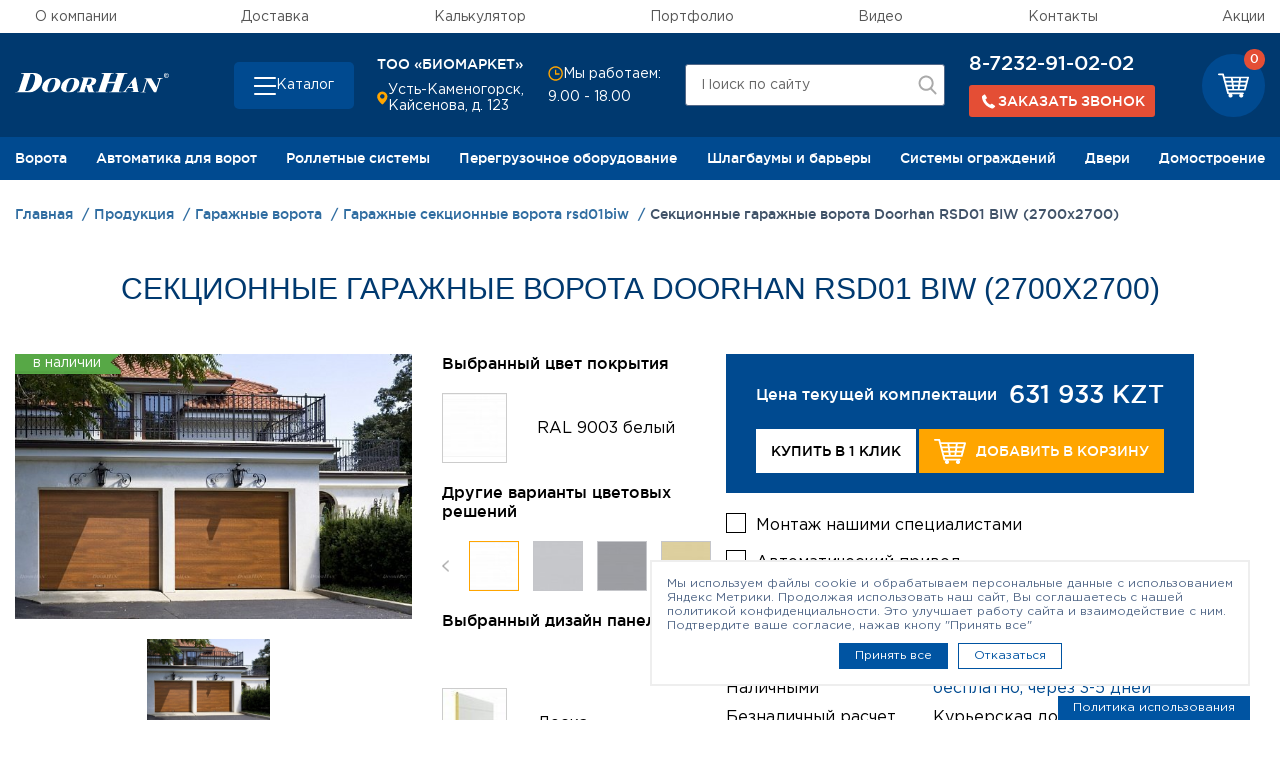

--- FILE ---
content_type: text/html; charset=UTF-8
request_url: https://doorhan-yk.kz/catalog/garazhnye-vorota/garazhnye-sektsionnye-vorota-rsd01biw/sektsionnye-garazhnye-vorota-rsd01-biw-2700kh2700/
body_size: 29895
content:
    <!DOCTYPE html>
<html xml:lang="ru" lang="ru">
    <head>
        <title>Секционные гаражные ворота Doorhan RSD01 BIW (2700х2700) - купить в Усть-Каменогорске</title>
        <meta http-equiv="X-UA-Compatible" content="IE=edge"/>
        <meta name="viewport" content="user-scalable=no, initial-scale=1.0, maximum-scale=1.0, width=device-width">
		<meta http-equiv="Content-Type" content="text/html; charset=UTF-8" />
<meta name="description" content="Чтобы заказать екционные гаражные ворота Doorhan RSD01 BIW (2700х2700) в Усть-Каменогорске, заполните онлайн-форму или позвоните по телефону: 8-7232-91-02-02." />
<link rel="canonical" href="https://doorhan-yk.kz/catalog/garazhnye-vorota/garazhnye-sektsionnye-vorota-rsd01biw/sektsionnye-garazhnye-vorota-rsd01-biw-2700kh2700/" />
<script type="text/javascript" data-skip-moving="true">(function(w, d, n) {var cl = "bx-core";var ht = d.documentElement;var htc = ht ? ht.className : undefined;if (htc === undefined || htc.indexOf(cl) !== -1){return;}var ua = n.userAgent;if (/(iPad;)|(iPhone;)/i.test(ua)){cl += " bx-ios";}else if (/Windows/i.test(ua)){cl += ' bx-win';}else if (/Macintosh/i.test(ua)){cl += " bx-mac";}else if (/Linux/i.test(ua) && !/Android/i.test(ua)){cl += " bx-linux";}else if (/Android/i.test(ua)){cl += " bx-android";}cl += (/(ipad|iphone|android|mobile|touch)/i.test(ua) ? " bx-touch" : " bx-no-touch");cl += w.devicePixelRatio && w.devicePixelRatio >= 2? " bx-retina": " bx-no-retina";var ieVersion = -1;if (/AppleWebKit/.test(ua)){cl += " bx-chrome";}else if (/Opera/.test(ua)){cl += " bx-opera";}else if (/Firefox/.test(ua)){cl += " bx-firefox";}ht.className = htc ? htc + " " + cl : cl;})(window, document, navigator);</script>


<link href="/bitrix/js/ui/design-tokens/dist/ui.design-tokens.css?167809345624720" type="text/css"  rel="stylesheet" />
<link href="/bitrix/js/ui/fonts/opensans/ui.font.opensans.css?16780934292555" type="text/css"  rel="stylesheet" />
<link href="/bitrix/js/main/popup/dist/main.popup.bundle.css?167809370828324" type="text/css"  rel="stylesheet" />
<link href="/local/templates/skd/css/bootstrap.min.css?1703677632140944" type="text/css"  data-template-style="true"  rel="stylesheet" />
<link href="/local/templates/skd/css/slick/slick.css?17036776651968" type="text/css"  data-template-style="true"  rel="stylesheet" />
<link href="/local/templates/skd/css/slick/slick-theme.css?17036776652573" type="text/css"  data-template-style="true"  rel="stylesheet" />
<link href="/local/components/utlab/layout/templates/.default.header/style.css?17587857593080" type="text/css"  data-template-style="true"  rel="stylesheet" />
<link href="/local/templates/skd/styles.css?170367757423726" type="text/css"  data-template-style="true"  rel="stylesheet" />
<link href="/local/templates/skd/template_styles.css?1703677574618144" type="text/css"  data-template-style="true"  rel="stylesheet" />







<link rel="stylesheet" href="https://stackpath.bootstrapcdn.com/font-awesome/4.7.0/css/font-awesome.min.css">
        <link rel="stylesheet" href="https://cdn.jsdelivr.net/npm/@fancyapps/ui@5.0/dist/fancybox/fancybox.css"/>
        <link rel="stylesheet" href="/.assets/styles.css">
        <link rel="stylesheet" href="/.assets/template_styles.css">
        <link rel="stylesheet" href="/local/templates/skd/css/custom.css">

		                <meta name="yandex-verification" content="319714d26810ff59"/>
			                    <meta name="google-site-verification" content="m_gKfd20n4glJeIFFtnAsse0GTeYqE7Kt5lAOPtoong" />
<meta name="yandex-verification" content="1ec881f556fa0f5f" />
            <!-- Yandex.Metrika counter -->
                        <noscript><div><img src="https://mc.yandex.ru/watch/88492202" style="position:absolute; left:-9999px;" alt="" /></div></noscript>
            <!-- /Yandex.Metrika counter111111111111 -->
                    </head>
<body>
    <div id="panel"></div>
<svg xmlns="http://www.w3.org/2000/svg" xmlns:xlink="http://www.w3.org/1999/xlink" width="0" height="0" style="position:absolute">

    <symbol id="logo" viewBox="0 0 85 10.7">
        <path class="st0" d="M83.7,2.7c-0.2,0-0.5-0.1-0.7-0.2c-0.2-0.1-0.4-0.3-0.5-0.5s-0.2-0.4-0.2-0.7s0.1-0.5,0.2-0.7
			s0.3-0.4,0.5-0.5c0.2,0,0.5-0.1,0.7-0.1s0.5,0.1,0.7,0.2s0.4,0.3,0.5,0.5C85,0.9,85,1.1,85,1.3c0,0.3,0,0.5-0.1,0.7
			s-0.3,0.4-0.5,0.5C84.2,2.6,84,2.7,83.7,2.7 M82.7,1.3c0,0.2,0.1,0.4,0.1,0.6c0.1,0.2,0.2,0.3,0.4,0.4c0.2,0.1,0.3,0.1,0.5,0.1
			s0.4,0,0.5-0.1c0.2-0.1,0.3-0.2,0.4-0.4c0.1-0.2,0.1-0.4,0.1-0.6s0-0.4-0.1-0.6s-0.2-0.3-0.4-0.4c-0.2-0.1-0.3-0.1-0.5-0.1
			s-0.4,0-0.5,0.1c-0.2,0.1-0.3,0.2-0.4,0.4S82.7,1.1,82.7,1.3 M83.4,1.5v0.7h-0.2V0.6h0.6c0.2,0,0.3,0,0.4,0.1s0.1,0.2,0.1,0.3
			s0,0.2-0.1,0.3c-0.1,0.1-0.2,0.1-0.3,0.1l0.4,0.7H84l-0.4-0.7h-0.2V1.5z M83.4,0.8v0.5h0.3c0.1,0,0.2,0,0.3,0
			c0.1,0,0.1-0.1,0.1-0.2s0-0.2-0.1-0.2s-0.1,0-0.2,0L83.4,0.8L83.4,0.8z"/>
        <path class="st0" d="M60.6,0.6c-0.2,0.2-0.4,0.5-0.5,0.9l-2.5,7.7c-0.1,0.4-0.2,0.7-0.1,0.9c0.1,0.2,0.4,0.2,1,0.2h0.4l-0.1,0.3
			H52l0.1-0.3c0.6,0,1,0,1.2-0.2c0.2-0.1,0.4-0.5,0.6-0.9l1.2-3.6h-3.8l-1.2,3.6c-0.2,0.5-0.2,0.8-0.1,1c0.1,0.1,0.5,0.2,1.2,0.1
			l-0.1,0.3h-5.9h-0.7l0.1-0.3c0.2,0,0.4,0,0.6,0c0.3,0,0.5-0.1,0.7-0.1c0.2-0.1,0.4-0.4,0.5-1L49,1.5c0.1-0.4,0.2-0.7,0.1-0.9
			c-0.1-0.1-0.4-0.2-0.9-0.2h-0.4L48,0h6.6l-0.1,0.3h-0.3c-0.5,0-0.9,0.1-1,0.2C53,0.6,52.9,1,52.7,1.4l-1.1,3.4h3.8l1.1-3.4
			c0.1-0.5,0.2-0.8,0-0.9c-0.1-0.1-0.5-0.2-1.1-0.2L55.5,0h5.1h1.6L62,0.4h-0.4C61.1,0.4,60.8,0.5,60.6,0.6"/>
        <path class="st0" d="M63.8,8.2h-1.4l-0.9,1.2c-0.1,0.2-0.2,0.4-0.3,0.4c-0.1,0.2,0,0.4,0.1,0.4c0.1,0.1,0.4,0.1,0.8,0.1L62,10.5
			h-1.2h-1.5l0.1-0.2c0.3,0,0.6-0.1,0.8-0.3c0.2-0.1,0.4-0.3,0.7-0.7C61,9.2,61,9.1,61.1,9.1l2.8-3.8L66,2.5h0.8L68,9.6
			c0,0.3,0.1,0.4,0.2,0.5c0,0.1,0.2,0.1,0.4,0.1l-0.1,0.2H64l0.1-0.2c0.3,0,0.6,0,0.7,0c0.3-0.1,0.5-0.2,0.6-0.4
			c0.1-0.1,0.1-0.3,0-0.5L65,8.2H63.8z M63.8,6.2l-1.1,1.5h1.1h1.1l-0.4-2.4L63.8,6.2z"/>
        <path class="st0" d="M8.4,1.1l-2.6,8C5.6,9.4,5.6,9.6,5.6,9.7c0.1,0.1,0.3,0.2,0.6,0.2c0.8,0,1.5-0.2,2.1-0.7
			C8.4,9.1,8.6,9,8.7,8.9c0.7-0.7,1.3-1.8,1.8-3.3c1.1-3.4,0.6-5.1-1.4-5.1H8.5L8.4,1.1z M0,10.7l0.1-0.3c0.7,0,1.2-0.1,1.5-0.3
			c0.2-0.2,0.4-0.5,0.6-1l2.5-7.6c0.2-0.5,0.2-0.9,0-1C4.5,0.4,4.1,0.3,3.4,0.4L3.5,0h4.9h2c1.6,0,2.8,0.5,3.7,1.4
			c0.9,1,1.1,2.3,0.6,4c-0.5,1.5-1.4,2.7-2.8,3.7c-1,0.8-2.2,1.3-3.5,1.5c-0.5,0.1-1.1,0.1-1.7,0.1C6.7,10.7,0,10.7,0,10.7z"/>
        <path class="st0" d="M20.1,2.8c0.4-0.1,0.8-0.1,1.3-0.1c1.6,0,2.6,0.4,3.2,1.2c0.6,0.7,0.7,1.7,0.3,2.8c-0.3,1-0.9,1.9-1.9,2.6
			c-0.8,0.7-1.8,1.2-3,1.3c-0.4,0.1-0.9,0.1-1.3,0.1c-1.7,0-2.8-0.5-3.4-1.4c-0.4-0.7-0.5-1.6-0.1-2.6c0.3-1.1,1-2,2-2.7
			C18.1,3.3,19,2.9,20.1,2.8 M20.1,9.8c0.7-0.5,1.3-1.6,1.8-3.1c0.7-2.4,0.5-3.5-0.7-3.5c-0.4,0-0.7,0.1-1.1,0.4
			c-0.2,0.1-0.4,0.3-0.5,0.5c-0.5,0.6-0.9,1.5-1.3,2.6c-0.3,1-0.4,1.8-0.4,2.4c0.1,0.7,0.4,1.2,1.1,1.2C19.3,10.2,19.7,10,20.1,9.8"
        />
        <path class="st0" d="M30.5,2.8c0.4-0.1,0.8-0.1,1.3-0.1c1.6,0,2.6,0.4,3.2,1.2c0.6,0.7,0.7,1.7,0.3,2.8c-0.3,1-0.9,1.9-1.8,2.6
			c-0.8,0.7-1.8,1.2-3,1.3c-0.4,0.1-0.9,0.1-1.3,0.1c-1.7,0-2.8-0.5-3.4-1.4c-0.4-0.7-0.5-1.6-0.1-2.6c0.3-1.1,1-2,2-2.7
			C28.6,3.3,29.5,2.9,30.5,2.8 M30.5,9.8c0.7-0.5,1.3-1.6,1.8-3.1c0.7-2.4,0.5-3.5-0.7-3.5c-0.4,0-0.7,0.1-1.1,0.4
			c-0.2,0.1-0.4,0.3-0.5,0.5c-0.5,0.6-0.9,1.5-1.3,2.6c-0.3,1-0.4,1.8-0.4,2.4c0.1,0.7,0.4,1.2,1.1,1.2C29.8,10.2,30.2,10,30.5,9.8"
        />
        <path class="st0" d="M40.8,3.2h-0.3l-1.1,3.4H40c0.3,0,0.6-0.1,0.9-0.2c0.6-0.2,1-0.8,1.3-1.6c0.2-0.5,0.2-0.9,0.1-1.2
			c-0.2-0.3-0.5-0.5-1-0.5L40.8,3.2L40.8,3.2z M44.7,3.4c0.2,0.3,0.2,0.8,0.1,1.4c0,0.1-0.1,0.1-0.1,0.2c-0.4,0.9-1.1,1.4-2.3,1.8
			l0.9,3c0.1,0.4,0.4,0.6,0.8,0.6L44,10.7h-3.3L39.6,7h-0.3l-0.8,2.4c-0.1,0.3-0.1,0.6-0.1,0.7c0.1,0.2,0.5,0.3,1,0.2l-0.1,0.3h-4.6
			h-0.4l0.1-0.3h0.3c0.3,0,0.5-0.1,0.7-0.2c0.2-0.1,0.3-0.3,0.4-0.6l1.9-5.9c0.1-0.3,0.1-0.6,0-0.7c-0.1-0.1-0.5-0.2-0.9-0.2
			l0.1-0.2h4h1.4C43.5,2.7,44.3,2.9,44.7,3.4"/>
        <path class="st0" d="M78.7,2.7L78.6,3c0.8,0,1.2,0.2,1,0.8l-1.3,4l0,0l-3-5h-3.6l-0.1,0.3c0.3,0,0.4,0,0.6,0.1
			c0.1,0,0.2,0.1,0.3,0.3l0.2,0.3l-1.9,5.9c-0.2,0.6-0.7,0.9-1.5,0.9l-0.1,0.2h3.1l0.1-0.2c-0.5,0-0.8-0.1-0.9-0.2
			c-0.1-0.1-0.1-0.4,0-0.8L73,4.3l0,0l3.9,6.4H78l2.2-6.9c0.1-0.3,0.2-0.5,0.5-0.6C80.9,3.1,81.2,3,81.6,3l0.1-0.3
			C81.7,2.7,78.7,2.7,78.7,2.7z"/>
    </symbol>

    <symbol id="cart" viewBox="0 0 32 25">
        <path fill-rule="evenodd"
              d="M31.795,3.651 C31.627,3.436 31.357,3.313 31.054,3.313 L6.836,3.313 L6.129,0.645 C6.028,0.247 5.658,0.001 5.220,0.001 L0.942,0.001 C0.437,0.001 -0.001,0.370 -0.001,0.860 C-0.001,1.351 0.437,1.719 0.942,1.719 L4.479,1.719 L9.565,20.888 C9.666,21.287 10.036,21.532 10.474,21.532 L11.720,21.532 C11.215,21.869 10.845,22.422 10.845,23.065 C10.845,24.139 11.788,24.998 12.967,24.998 C14.145,24.998 15.089,24.139 15.089,23.065 C15.089,22.422 14.718,21.900 14.213,21.532 L22.735,21.532 C22.229,21.869 21.859,22.422 21.859,23.065 C21.859,24.139 22.802,24.998 23.981,24.998 C25.160,24.998 26.103,24.139 26.103,23.065 C26.103,22.422 25.732,21.900 25.227,21.532 L25.834,21.532 C26.339,21.532 26.777,21.164 26.777,20.673 C26.777,20.213 26.339,19.814 25.834,19.814 L11.215,19.814 L10.676,17.821 L27.652,17.821 C28.090,17.821 28.461,17.545 28.562,17.177 L31.964,4.387 C32.031,4.111 31.964,3.835 31.795,3.651 ZM16.200,11.840 L15.863,9.295 L21.320,9.295 L20.983,11.840 L16.200,11.840 ZM20.747,13.558 L20.411,16.103 L16.739,16.103 L16.402,13.558 L20.747,13.558 ZM8.419,9.295 L13.977,9.295 L14.314,11.840 L9.093,11.840 L8.419,9.295 ZM15.628,7.577 L15.291,5.031 L21.859,5.031 L21.522,7.577 L15.628,7.577 ZM13.404,5.031 L13.741,7.577 L7.948,7.577 L7.274,5.031 L13.404,5.031 ZM9.531,13.558 L14.516,13.558 L14.853,16.103 L10.205,16.103 L9.531,13.558 ZM22.297,16.103 L22.634,13.558 L27.585,13.558 L26.911,16.103 L22.297,16.103 ZM28.056,11.840 L22.869,11.840 L23.206,9.295 L28.730,9.295 L28.056,11.840 ZM29.168,7.577 L23.408,7.577 L23.745,5.031 L29.842,5.031 L29.168,7.577 Z"/>
    </symbol>

    <symbol id="arrow">
        <path fill-rule="evenodd" d="M0.002,-0.003 L7.500,4.869 L14.998,-0.003 L14.998,2.130 L7.500,7.003 L0.002,2.130 L0.002,-0.003 Z"/>
    </symbol>

</svg><svg width="0" height="0" style="position: absolute" aria-hidden="true" xmlns="http://www.w3.org/2000/svg">
<symbol id="icon-address" viewBox="0 0 12 14"> <path d="M5.78309 7.01022e-09C4.30753 -7.37726e-05 2.89158 0.582229 1.84297 1.62035C0.794365 2.65847 0.197861 4.0685 0.183105 5.54398C0.183105 9.37997 5.11809 13.65 5.32809 13.832C5.45488 13.9404 5.61624 14 5.78309 14C5.94993 14 6.11129 13.9404 6.23809 13.832C6.48308 13.65 11.3831 9.37997 11.3831 5.54398C11.3683 4.0685 10.7718 2.65847 9.7232 1.62035C8.6746 0.582229 7.25864 -7.37726e-05 5.78309 7.01022e-09ZM5.78309 7.69998C5.29852 7.69998 4.82484 7.55629 4.42194 7.28708C4.01905 7.01787 3.70502 6.63523 3.51959 6.18755C3.33416 5.73988 3.28564 5.24726 3.38017 4.77201C3.4747 4.29676 3.70804 3.86021 4.05068 3.51758C4.39332 3.17494 4.82987 2.9416 5.30512 2.84707C5.78037 2.75253 6.27298 2.80105 6.72066 2.98649C7.16834 3.17192 7.55097 3.48594 7.82018 3.88884C8.08939 4.29174 8.23308 4.76542 8.23308 5.24998C8.23308 5.89976 7.97496 6.52293 7.51549 6.98239C7.05603 7.44185 6.43287 7.69998 5.78309 7.69998Z"/> </symbol>
<symbol id="icon-arrow" viewBox="0 0 24 24"> <path d="M5.88 4.12L13.76 12l-7.88 7.88L8 22l10-10L8 2z"/> </symbol>
<symbol id="icon-cart" viewBox="0 0 20 15"> <path fill-rule="evenodd" clip-rule="evenodd" d="M19.882 2.19031C19.7799 2.06119 19.6163 1.98778 19.4326 1.98778H4.73703L4.30819 0.386305C4.24661 0.147342 4.02192 0 3.75618 0H1.16036C0.854119 0 0.588379 0.220746 0.588379 0.515431C0.588379 0.810116 0.854119 1.03086 1.16036 1.03086H3.30681L6.3925 12.5338C6.45408 12.7733 6.67877 12.9201 6.94451 12.9201H7.70068C7.39444 13.1226 7.16975 13.4542 7.16975 13.8405C7.16975 14.4846 7.74173 15 8.45684 15C9.17251 15 9.74449 14.4846 9.74449 13.8405C9.74449 13.4542 9.5198 13.1413 9.21357 12.9201H14.3841C14.0779 13.1226 13.8526 13.4542 13.8526 13.8405C13.8526 14.4846 14.4252 15 15.1403 15C15.856 15 16.4279 14.4846 16.4279 13.8405C16.4279 13.4542 16.2033 13.1413 15.8965 12.9201H16.2648C16.5711 12.9201 16.8368 12.6993 16.8368 12.4052C16.8368 12.1287 16.5711 11.8897 16.2648 11.8897H7.39444L7.06712 10.6933H17.3683C17.634 10.6933 17.8587 10.5278 17.9203 10.307L19.9846 2.6318C20.0251 2.46625 19.9846 2.30069 19.882 2.19031ZM10.4191 7.10405L10.2149 5.57651H13.5259L13.3212 7.10405H10.4191ZM13.1786 8.13491L12.9739 9.66245H10.7464L10.5417 8.13491H13.1786ZM5.69792 5.57651H9.07043L9.27459 7.10405H6.10679L5.69792 5.57651ZM10.0718 4.54619L9.8671 3.01865H13.8526L13.6485 4.54619H10.0718ZM8.72258 3.01865L8.9273 4.54619H5.41165L5.00277 3.01865H8.72258ZM6.37253 8.13491H9.3972L9.60136 9.66245H6.7814L6.37253 8.13491ZM14.1184 9.66245L14.3231 8.13491H17.3272L16.9184 9.66245H14.1184ZM17.6135 7.10405H14.4657L14.6704 5.57651H18.0224L17.6135 7.10405ZM18.2881 4.54619H14.793L14.9972 3.01865H18.697L18.2881 4.54619Z"/> </symbol>
<symbol id="icon-checkbox" viewBox="0 0 24 24"> <path d="M9 16.17L4.83 12l-1.42 1.41L9 19 21 7l-1.41-1.41z"/> </symbol>
<symbol id="icon-clock" viewBox="0 0 16 16"> <path fill-rule="evenodd" clip-rule="evenodd" d="M1.88721 8C1.88721 4.54822 4.68543 1.75 8.13721 1.75C11.589 1.75 14.3872 4.54822 14.3872 8C14.3872 11.4518 11.589 14.25 8.13721 14.25C4.68543 14.25 1.88721 11.4518 1.88721 8ZM8.13721 0.25C3.857 0.25 0.387207 3.71979 0.387207 8C0.387207 12.2802 3.857 15.75 8.13721 15.75C12.4174 15.75 15.8872 12.2802 15.8872 8C15.8872 3.71979 12.4174 0.25 8.13721 0.25ZM7.38721 4V8.5V9.25H8.13721H12.1372V7.75H8.88721V4H7.38721Z"/> </symbol>
<symbol id="icon-close" viewBox="0 0 24 24"> <path d="M19 6.41L17.59 5 12 10.59 6.41 5 5 6.41 10.59 12 5 17.59 6.41 19 12 13.41 17.59 19 19 17.59 13.41 12z"/> </symbol>
<symbol id="icon-guarantee" viewBox="0 0 50 50"> <path d="M46.8833 44.1043L39.553 31.389C39.8138 31.0793 40.1724 30.8565 40.5908 30.7532C41.7428 30.4815 42.7046 29.7099 43.2154 28.6395C43.7316 27.569 43.7316 26.3409 43.2263 25.265C42.8405 24.4445 43.0578 23.4719 43.7642 22.8959C44.688 22.146 45.2151 21.0375 45.2151 19.8475C45.2151 18.6575 44.688 17.5489 43.7642 16.8045C43.0578 16.234 42.835 15.2613 43.2263 14.4353C43.7316 13.3594 43.7316 12.1314 43.2154 11.0609C42.6992 9.99044 41.7428 9.21883 40.5908 8.94714C39.7051 8.74065 39.0857 7.95817 39.0802 7.05072C39.0694 5.8607 38.5368 4.75763 37.6076 4.01319C36.6784 3.26875 35.483 2.99162 34.3256 3.25244C33.4399 3.44806 32.5433 3.01335 32.1412 2.19827C31.6195 1.13324 30.6577 0.367061 29.5003 0.100801C28.3429 -0.165458 27.1474 0.100801 26.2128 0.839807C25.501 1.3995 24.5012 1.3995 23.7893 0.839807C22.8547 0.106235 21.6592 -0.165458 20.5018 0.100801C19.3444 0.367061 18.3826 1.1278 17.861 2.19827C17.4589 3.01335 16.5623 3.44806 15.6766 3.25244C14.5191 2.99705 13.3237 3.27418 12.3945 4.01319C11.4653 4.75219 10.9328 5.8607 10.9219 7.05072C10.9165 7.95817 10.2916 8.74065 9.41131 8.94714C8.25933 9.21883 7.29753 9.99044 6.78675 11.0609C6.27053 12.1314 6.27053 13.3594 6.77588 14.4353C7.16169 15.2559 6.94433 16.234 6.23793 16.8045C5.31417 17.5544 4.78709 18.6629 4.78709 19.8529C4.78709 21.0429 5.31417 22.1514 6.23793 22.9013C6.94433 23.4719 7.16712 24.4445 6.77588 25.2705C6.27053 26.3464 6.27053 27.5744 6.78675 28.6449C7.30297 29.7154 8.25933 30.487 9.41131 30.7587C9.82971 30.8565 10.1883 31.0847 10.4492 31.3944L3.12976 44.1043C2.93414 44.4466 2.96131 44.8759 3.2004 45.1856C3.43949 45.5008 3.84703 45.6366 4.2274 45.5334L9.3298 44.1477L10.6828 49.2719C10.7861 49.6522 11.1067 49.9402 11.4979 49.9891C11.5414 49.9946 11.5849 50 11.6283 50C11.9707 50 12.2967 49.8152 12.4706 49.511L18.725 38.6595C19.2194 39.1214 19.8335 39.4474 20.5073 39.5996C21.6647 39.8658 22.8601 39.5996 23.7948 38.8606C24.5066 38.3009 25.5064 38.3009 26.2183 38.8606C26.9138 39.4094 27.7615 39.6974 28.6309 39.6974C28.9243 39.6974 29.2178 39.6648 29.5057 39.5996C30.185 39.442 30.7936 39.116 31.2881 38.6595L37.5424 49.511C37.7163 49.8152 38.0424 50 38.3847 50C38.4282 50 38.4716 50 38.5151 49.9891C38.9063 49.9348 39.2269 49.6522 39.3302 49.2719L40.6832 44.1477L45.7856 45.5334C46.166 45.6366 46.5735 45.5008 46.8126 45.1856C47.0517 44.8704 47.0789 44.4466 46.8833 44.1043ZM11.9652 46.4843L10.9654 42.7023C10.9002 42.4524 10.7372 42.235 10.5089 42.1046C10.2862 41.9742 10.0145 41.9416 9.76451 42.0068L5.9934 43.0338L11.1827 34.0299C11.4273 34.6765 11.8402 35.2525 12.3945 35.6926C13.3237 36.4316 14.5191 36.7088 15.6766 36.4534C16.3286 36.3067 16.9916 36.5077 17.4534 36.9478L11.9598 46.4843H11.9652ZM30.3969 36.649C30.1361 37.1815 29.6525 37.5673 29.071 37.6977C28.4896 37.8281 27.8919 37.6977 27.4246 37.3282C26.7127 36.7685 25.8596 36.486 25.0065 36.486C24.1534 36.486 23.3003 36.7685 22.5884 37.3282C22.1211 37.6977 21.518 37.8336 20.942 37.6977C20.3605 37.5673 19.8769 37.1815 19.6161 36.649C18.8173 35.0188 17.0296 34.1548 15.2636 34.5461C14.6822 34.6765 14.0844 34.5352 13.6171 34.1657C13.1498 33.7962 12.8835 33.2365 12.8781 32.6442C12.8672 30.8293 11.6283 29.2752 9.86232 28.8568C9.28089 28.721 8.80271 28.3352 8.54732 27.7972C8.29193 27.2593 8.2865 26.6452 8.54189 26.1019C9.3135 24.4608 8.87335 22.5209 7.46598 21.3798C7.0041 21.0049 6.73784 20.4506 6.73784 19.8529C6.73784 19.2552 7.0041 18.7009 7.46598 18.326C8.87335 17.1849 9.3135 15.245 8.54189 13.604C8.2865 13.066 8.29193 12.4465 8.54732 11.914C8.80271 11.3761 9.28633 10.9903 9.86232 10.8544C11.6229 10.436 12.8618 8.88193 12.8781 7.06702C12.8781 6.46929 13.1498 5.91504 13.6171 5.54554C14.0844 5.17603 14.6822 5.03475 15.2636 5.16516C17.0296 5.5564 18.8228 4.69242 19.6161 3.06226C19.8769 2.52974 20.3605 2.14394 20.942 2.01352C21.5234 1.88311 22.1211 2.01352 22.5884 2.38303C24.0121 3.5024 26.0009 3.5024 27.4191 2.38303C27.8865 2.01352 28.4896 1.87768 29.0656 2.01352C29.647 2.14394 30.1306 2.52974 30.3915 3.06226C31.1902 4.69242 32.978 5.5564 34.744 5.16516C35.3254 5.03475 35.9231 5.17603 36.3905 5.54554C36.8578 5.91504 37.124 6.46929 37.1295 7.06702C37.1403 8.88193 38.3792 10.436 40.1398 10.8544C40.7212 10.9903 41.1994 11.3761 41.4548 11.914C41.7102 12.452 41.7156 13.066 41.4603 13.604C40.6886 15.245 41.1288 17.1849 42.5362 18.326C42.998 18.7009 43.2643 19.2552 43.2643 19.8529C43.2643 20.4506 42.998 21.0049 42.5362 21.3798C41.1288 22.5209 40.6886 24.4608 41.4603 26.1019C41.7156 26.6398 41.7102 27.2593 41.4548 27.7972C41.1994 28.3352 40.7158 28.721 40.1398 28.8568C38.3792 29.2752 37.1403 30.8293 37.1295 32.6442C37.1295 33.242 36.8578 33.7962 36.3905 34.1657C35.9231 34.5352 35.3254 34.6765 34.744 34.5461C32.978 34.1548 31.1848 35.0188 30.3915 36.649H30.3969ZM40.2431 42.0068C39.9931 41.9416 39.7268 41.9742 39.4986 42.1046C39.2758 42.235 39.1128 42.4469 39.0422 42.7023L38.0423 46.4843L32.5487 36.9478C33.0106 36.5077 33.6681 36.3067 34.3256 36.4534C35.483 36.7088 36.6784 36.4316 37.6076 35.6926C38.1619 35.2471 38.5749 34.6711 38.8194 34.0299L44.0087 43.0338L40.2376 42.0068H40.2431ZM38.6455 19.8529C38.6455 12.3161 32.527 6.1813 25.0011 6.1813C17.4752 6.1813 11.3621 12.3107 11.3621 19.8475C11.3621 25.5802 14.9756 30.7478 20.3551 32.6986C20.8605 32.8833 21.4202 32.6225 21.6049 32.1117C21.7897 31.6064 21.5288 31.0467 21.0235 30.8619C16.4156 29.1883 13.3183 24.7597 13.3183 19.842C13.3183 13.3812 18.5619 8.12662 25.0119 8.12662C31.4619 8.12662 36.7056 13.3812 36.7056 19.842C36.7056 24.7597 33.6083 29.1829 29.0004 30.8619C28.495 31.0467 28.2342 31.6064 28.419 32.1117C28.5603 32.5084 28.9352 32.7529 29.3373 32.7529C29.446 32.7529 29.5601 32.7366 29.6688 32.6931C35.0483 30.7369 38.6618 25.5748 38.6618 19.8366L38.6455 19.8529ZM25.0011 31.5683C24.7457 31.5683 24.4957 31.6716 24.311 31.8563C24.1317 32.0356 24.023 32.291 24.023 32.5464C24.023 32.8018 24.1262 33.0572 24.311 33.2365C24.4903 33.4158 24.7457 33.5245 25.0011 33.5245C25.2565 33.5245 25.5064 33.4213 25.6912 33.2365C25.8705 33.0572 25.9792 32.8018 25.9792 32.5464C25.9792 32.291 25.8759 32.0356 25.6912 31.8563C25.5119 31.677 25.2565 31.5683 25.0011 31.5683Z"/> </symbol>
<symbol id="icon-heart" viewBox="0 0 15 12"> <path d="M6.80078 1.88676L7.19979 2.41523L7.59884 1.88679C8.23075 1.04995 9.2545 0.5 10.4181 0.5C12.3582 0.5 13.9 2.01262 13.9 3.84C13.9 4.55731 13.5246 5.39918 12.8704 6.29978C12.225 7.18839 11.3541 8.07183 10.4675 8.86082C9.58336 9.64765 8.69708 10.3287 8.03066 10.8136C7.69786 11.0557 7.42088 11.2483 7.22768 11.3799C7.21657 11.3875 7.20574 11.3949 7.19519 11.402C7.18562 11.3957 7.17581 11.3893 7.16578 11.3826C6.97289 11.2554 6.69626 11.0689 6.36384 10.8334C5.69814 10.362 4.8129 9.69716 3.92987 8.92158C3.04443 8.14389 2.17503 7.2668 1.53069 6.37218C0.879504 5.46806 0.5 4.60348 0.5 3.83997C0.5 2.64034 0.900182 1.82678 1.49538 1.30638C2.10119 0.776717 2.96768 0.5 3.98148 0.5C5.14544 0.5 6.16897 1.04995 6.80078 1.88676Z"/> </symbol>
<symbol id="icon-house" viewBox="0 0 50 50"> <path d="M7.22892 26.9164C7.48795 26.9164 7.73494 26.8139 7.92169 26.6332C8.10241 26.4525 8.20482 26.1995 8.20482 25.9405C8.20482 25.6815 8.10241 25.4345 7.92169 25.2477C7.74096 25.067 7.48795 24.9586 7.22892 24.9586C6.96988 24.9586 6.72289 25.061 6.53615 25.2477C6.35542 25.4284 6.24699 25.6815 6.24699 25.9405C6.24699 26.1995 6.3494 26.4525 6.53615 26.6332C6.71687 26.8139 6.96988 26.9164 7.22892 26.9164ZM49.494 13.4047L40.5663 8.47113C40.0964 8.2121 39.5 8.38077 39.241 8.85064C38.9819 9.3205 39.1506 9.91687 39.6205 10.1759L48.0422 14.8324V48.0483H43.747V17.3865C43.747 16.8444 43.3072 16.4107 42.7711 16.4107H7.22892C6.68675 16.4107 6.25301 16.8504 6.25301 17.3865V22.037C6.25301 22.5791 6.69277 23.0129 7.22892 23.0129C7.76506 23.0129 8.20482 22.5731 8.20482 22.037V18.3624H41.8012V48.0483H37.7108V38.2835C37.7108 37.2052 36.8374 36.3317 35.759 36.3317H31.8554V26.567C31.8554 25.4887 30.9819 24.6152 29.9036 24.6152H20.1386C19.0602 24.6152 18.1867 25.4887 18.1867 26.567V36.3317H14.2651C13.1867 36.3317 12.3133 37.2112 12.3133 38.2835V48.0483H8.21084V29.844C8.21084 29.3018 7.77108 28.8681 7.23494 28.8681C6.6988 28.8681 6.25904 29.3079 6.25904 29.844V48.0483H1.95181V14.8324L25 2.0918L32.7892 6.3989C33.259 6.65793 33.8554 6.48926 34.1145 6.0194C34.3735 5.54953 34.2048 4.95316 33.7349 4.69414L25.4699 0.121984C25.1747 -0.0406614 24.8193 -0.0406614 24.5241 0.121984L0.506024 13.4047C0.192771 13.5794 0 13.9047 0 14.2601V49.0241C0 49.5663 0.439759 50 0.975904 50H49.0241C49.5663 50 50 49.5603 50 49.0241V14.2601C50 13.9047 49.8072 13.5794 49.494 13.4047ZM31.8434 38.2835V40.2352H29.8916V38.2835H31.8434ZM24.0181 26.567H25.9699V28.5187H24.0181V26.567ZM22.0663 26.567V29.4946C22.0663 30.0367 22.506 30.4705 23.0422 30.4705H26.9458C27.488 30.4705 27.9217 30.0307 27.9217 29.4946V26.567H29.8855V36.3317H20.1205V26.567H22.0663ZM18.1747 38.2835H20.1265V40.2352H18.1747V38.2835ZM24.0241 48.0483H14.259V38.2835H16.2229V41.2111C16.2229 41.7533 16.6627 42.187 17.1988 42.187H21.1024C21.6386 42.187 22.0783 41.7472 22.0783 41.2111V38.2835H24.0181V48.0483H24.0241ZM35.753 48.0483H25.988V38.2835H27.9398V41.2111C27.9398 41.7533 28.3795 42.187 28.9157 42.187H32.8193C33.3554 42.187 33.7952 41.7472 33.7952 41.2111V38.2835H35.747V48.0483H35.753ZM36.6807 8.41089C36.9398 8.41089 37.1867 8.30848 37.3735 8.12174C37.5542 7.94103 37.6566 7.68802 37.6566 7.42899C37.6566 7.16996 37.5542 6.92298 37.3735 6.73624C37.1928 6.55553 36.9398 6.45312 36.6807 6.45312C36.4217 6.45312 36.1747 6.55553 35.988 6.73624C35.8072 6.91696 35.7048 7.16996 35.7048 7.42899C35.7048 7.68802 35.8072 7.935 35.988 8.12174C36.1687 8.30246 36.4217 8.41089 36.6807 8.41089ZM20.8976 9.95904C20.8976 12.218 22.7349 14.0613 25 14.0613C27.2651 14.0613 29.1024 12.224 29.1024 9.95904C29.1024 7.69405 27.2651 5.85675 25 5.85675C22.7349 5.85675 20.8976 7.69405 20.8976 9.95904ZM27.1506 9.95904C27.1506 11.1457 26.1867 12.1096 25 12.1096C23.8133 12.1096 22.8494 11.1457 22.8494 9.95904C22.8494 8.77233 23.8133 7.8085 25 7.8085C26.1867 7.8085 27.1506 8.77233 27.1506 9.95904Z"/> </symbol>
<symbol id="icon-phone" viewBox="0 0 20 16"> <path d="M8.65257 9.07755C9.48467 10.0598 10.5292 10.8561 11.7129 11.4106L13.4933 10.2986C13.5456 10.2707 13.6055 10.2588 13.6652 10.2644C13.7249 10.2701 13.7815 10.293 13.8276 10.3302L16.7233 12.5282C16.8337 12.6068 16.9237 12.7089 16.9863 12.8265C17.0488 12.944 17.0822 13.0738 17.0837 13.2056C17.0853 13.3373 17.0549 13.4674 16.9951 13.5856C16.9353 13.7038 16.8477 13.8069 16.7391 13.8866L15.1645 15.1204C14.939 15.2972 14.6712 15.4172 14.3849 15.4698C14.0987 15.5225 13.803 15.506 13.5242 15.422C10.7421 14.591 8.25466 13.0252 6.34627 10.9036C4.48617 8.76728 3.30748 6.16124 2.95318 3.4016C2.91839 3.12677 2.95795 2.84837 3.06802 2.59337C3.1781 2.33837 3.35496 2.11543 3.58146 1.94614L5.2105 0.700425C5.31184 0.617739 5.43146 0.558285 5.56038 0.526514C5.6893 0.494744 5.8242 0.491479 5.95496 0.516966C6.08572 0.542453 6.20897 0.596031 6.31546 0.673687C6.42196 0.751344 6.50895 0.851067 6.56992 0.965389L8.33868 4.08102C8.36962 4.13025 8.38336 4.18764 8.37787 4.24474C8.37238 4.30184 8.34794 4.35563 8.30817 4.39817L6.80762 5.83097C7.16526 7.03007 7.79548 8.13908 8.65257 9.07755Z"/> </symbol>
<symbol id="icon-scales" viewBox="0 0 51 50"> <path d="M50.0808 25.8724C49.9817 26.2976 49.8969 26.7253 49.7809 27.1453C48.8341 30.5581 45.669 32.9825 42.1179 32.9903C40.7185 32.9929 39.3101 33.0242 37.9212 32.8834C34.6622 32.5521 31.7527 29.6883 31.1985 26.4358C31.0224 25.4003 31.1502 24.5018 31.6901 23.5602C34.0923 19.3766 36.4254 15.1539 38.7819 10.9442C38.8758 10.7772 38.9606 10.6051 39.0584 10.4173C38.2485 9.95304 37.6486 9.3388 37.3239 8.47678C37.2913 8.39071 37.1309 8.30203 37.0305 8.30072C34.1797 8.2916 31.3289 8.2929 28.4429 8.2929V42.7569C29.1432 42.7569 29.8239 42.7803 30.5034 42.753C33.705 42.6212 36.4762 45.0078 36.9301 48.1259C36.9444 48.2224 36.9561 48.319 36.9653 48.4168C37.0683 49.5513 36.7697 50.0052 35.5021 50C28.4768 49.9726 21.4528 49.9869 14.4275 49.9869C13.4324 49.9869 13.0477 49.5487 13.1664 48.5537C13.5342 45.4629 15.4525 43.3829 18.4742 42.8247C18.8393 42.7569 19.2201 42.766 19.5931 42.7608C20.2765 42.7517 20.9598 42.7582 21.6823 42.7582V8.31637C21.5336 8.30855 21.3771 8.2942 21.2193 8.2942C18.5785 8.2929 15.939 8.29812 13.2981 8.28638C12.9682 8.28507 12.7778 8.34637 12.646 8.69066C12.3487 9.46269 11.7592 9.99738 11.0211 10.4147C11.1189 10.5999 11.2037 10.772 11.2976 10.9403C13.6633 15.1656 15.9963 19.4079 18.4181 23.6007C18.9997 24.6087 19.0754 25.5686 18.8406 26.6262C18.0073 30.3951 14.7757 32.9929 10.8959 32.9903C9.56181 32.9903 8.21726 33.0281 6.89488 32.8847C3.50287 32.5156 0.60772 29.6544 0.101721 26.2898C0.0808554 26.1476 0.0339071 26.0107 0 25.8711C0 25.4486 0 25.0248 0 24.6022C0.0508607 24.5461 0.114763 24.4979 0.149974 24.434C2.71257 19.8591 5.27386 15.283 7.83385 10.7055C7.88601 10.6129 7.9147 10.5073 7.95513 10.403C6.75143 9.69222 6.05764 8.69848 6.06677 7.29525C6.07068 6.69014 6.50886 6.30281 7.11137 6.33541C7.64475 6.36541 7.95383 6.70709 8.02034 7.3422C8.1051 8.15336 8.72195 8.76369 9.47573 8.78194C10.1969 8.8002 10.862 8.21856 10.9572 7.48826C11.0785 6.55451 11.3367 6.32368 12.2809 6.32237C14.953 6.31977 17.6239 6.32237 20.296 6.32237C20.4682 6.32237 20.6416 6.32237 20.8646 6.32237C20.802 6.08633 20.7616 5.91679 20.7133 5.75117C20.043 3.45592 21.2793 1.0446 23.5341 0.249087C23.778 0.165623 24.0193 0.0834637 24.2592 0C24.7809 0 25.3025 0 25.8242 0C25.8933 0.0339071 25.9585 0.0808554 26.0315 0.097809C28.152 0.611632 29.5657 2.38393 29.5292 4.55138C29.5201 5.12389 29.3714 5.69379 29.2788 6.32368C29.4353 6.32368 29.6087 6.32368 29.7822 6.32368C32.453 6.32368 35.1252 6.32368 37.796 6.32368C38.7415 6.32368 39.0023 6.55712 39.1223 7.48695C39.2384 8.39592 40.1617 8.98408 41.0289 8.69066C41.6901 8.46635 41.9979 7.97078 42.0618 7.29655C42.1218 6.65884 42.5143 6.30281 43.1129 6.33541C43.6671 6.36541 44.0167 6.76969 44.0167 7.39045C44.0167 8.29811 43.6711 9.07015 43.0386 9.70526C42.7686 9.97652 42.4426 10.1943 42.127 10.4499C42.1726 10.5464 42.2131 10.6507 42.2678 10.7486C44.8122 15.2973 47.3591 19.8461 49.9074 24.3923C49.9517 24.4705 50.0234 24.5318 50.0834 24.6009V25.8698L50.0808 25.8724ZM23.7376 42.7269H26.3889V8.90453H23.7376V42.7269ZM9.50573 11.7892C7.20787 15.8933 4.96218 19.9074 2.69431 23.958H16.3185C14.0415 19.8917 11.7984 15.8855 9.50573 11.7892ZM33.765 23.9606H47.393C45.1121 19.8865 42.8638 15.8724 40.579 11.7905C38.289 15.8803 36.0459 19.8865 33.765 23.9606ZM16.9496 26.0015H2.0579C2.58737 28.3294 3.87193 30.0195 6.1398 30.6703C8.3868 31.3145 10.7381 31.3315 12.9799 30.6364C15.1917 29.9504 16.4423 28.2798 16.9496 26.0015ZM47.989 26.0015H33.1729C33.5094 28.3242 35.3886 30.4538 37.7243 30.8124C39.3479 31.0615 41.038 31.0446 42.6851 30.9442C45.3651 30.7798 47.5639 28.6528 47.989 26.0015ZM34.8813 48.0138C34.8109 47.7843 34.7652 47.5795 34.687 47.3891C34.0219 45.7668 32.4622 44.7196 30.6664 44.7157C26.934 44.7078 23.2016 44.7118 19.4692 44.717C19.1784 44.717 18.885 44.7613 18.5968 44.8083C16.9992 45.073 15.5347 46.4906 15.2934 48.0138H34.8826H34.8813ZM25.0274 1.95748C23.6593 1.96792 22.5052 3.12076 22.5 4.48487C22.4935 5.86724 23.6711 7.03964 25.0561 7.03051C26.4228 7.02138 27.5769 5.86984 27.5847 4.50573C27.5926 3.12858 26.4071 1.94836 25.0274 1.95748Z"/> </symbol>
<symbol id="icon-search" viewBox="0 0 20 20"> <path fill-rule="evenodd" clip-rule="evenodd" d="M19.3031 18.216L14.6211 13.266C15.8251 11.811 16.4841 9.98 16.4841 8.075C16.4841 3.622 12.9211 0 8.54114 0C4.16114 0 0.598145 3.622 0.598145 8.075C0.598145 12.527 4.16114 16.149 8.54114 16.149C10.1851 16.149 11.7521 15.645 13.0921 14.689L17.8101 19.677C18.0071 19.885 18.2721 20 18.5561 20C18.8261 20 19.0811 19.895 19.2741 19.705C19.6861 19.303 19.6991 18.635 19.3031 18.216ZM8.54114 2.106C11.7781 2.106 14.4121 4.783 14.4121 8.075C14.4121 11.366 11.7781 14.043 8.54114 14.043C5.30414 14.043 2.67014 11.366 2.67014 8.075C2.67014 4.783 5.30414 2.106 8.54114 2.106Z"/> </symbol>
<symbol id="icon-service" viewBox="0 0 50 50"> <path d="M18.8681 29.8626L18.8352 29.8956C18.456 30.2802 18.456 30.8956 18.8352 31.2747C19.0275 31.467 19.2747 31.5604 19.522 31.5604C19.7692 31.5604 20.022 31.467 20.2143 31.2747L20.2473 31.2418C20.6264 30.8626 20.6264 30.2418 20.2473 29.8626C19.8626 29.4835 19.2473 29.4835 18.8681 29.8626ZM28.6758 29.6044C28.9341 29.6044 29.1813 29.5 29.3681 29.3187C29.5495 29.1374 29.6538 28.8846 29.6538 28.6264C29.6538 28.3681 29.5495 28.1154 29.3681 27.9341C29.1868 27.7527 28.9341 27.6484 28.6758 27.6484C28.4176 27.6484 28.1648 27.7527 27.9835 27.9341C27.8022 28.1154 27.6978 28.3681 27.6978 28.6264C27.6978 28.8846 27.8022 29.1374 27.9835 29.3187C28.1648 29.5 28.4176 29.6044 28.6758 29.6044ZM25.8352 26.7637C26.0934 26.7637 26.3462 26.6593 26.5275 26.478C26.7088 26.2967 26.8132 26.044 26.8132 25.7857C26.8132 25.5275 26.7088 25.2747 26.5275 25.0934C26.3462 24.9121 26.0934 24.8077 25.8352 24.8077C25.5769 24.8077 25.3242 24.9121 25.1429 25.0934C24.9615 25.2747 24.8571 25.5275 24.8571 25.7857C24.8571 26.044 24.9615 26.2967 25.1429 26.478C25.3242 26.6593 25.5769 26.7637 25.8352 26.7637ZM23.2143 24.1429C23.4725 24.1429 23.7253 24.0385 23.9066 23.8571C24.0879 23.6758 24.1923 23.4231 24.1923 23.1648C24.1923 22.9066 24.0879 22.6538 23.9066 22.4725C23.7253 22.2912 23.4725 22.1868 23.2143 22.1868C22.956 22.1868 22.7033 22.2912 22.522 22.4725C22.3407 22.6538 22.2363 22.9066 22.2363 23.1648C22.2363 23.4231 22.3407 23.6758 22.522 23.8571C22.7033 24.0385 22.956 24.1429 23.2143 24.1429ZM37.2747 17.4286C37.6044 17.4286 37.9176 17.2582 38.0934 16.978L41.1429 12.2363C41.3901 11.8516 41.3352 11.3407 41.011 11.0165L38.6923 8.6978C38.3681 8.37363 37.8626 8.31868 37.4725 8.56593L32.7308 11.6154C32.4506 11.7967 32.2802 12.1044 32.2802 12.4341V16.2198L27.3242 21.1758L23.6374 17.489V14.7143C23.6374 11.033 20.6429 8.03846 16.9615 8.03846H13.2857C12.8901 8.03846 12.533 8.27472 12.3846 8.64286C12.2363 9.01099 12.3187 9.42857 12.5989 9.70879L15.2363 12.3352C15.6099 12.7088 15.8187 13.2033 15.8187 13.7363C15.8187 14.2637 15.6154 14.7637 15.2418 15.1374C14.4725 15.9066 13.2143 15.9066 12.4451 15.1374L9.81868 12.511C9.53846 12.2308 9.12088 12.1484 8.75275 12.2967C8.39011 12.4505 8.14835 12.8022 8.14835 13.1978V16.8791C8.14835 20.5604 11.1429 23.5549 14.8242 23.5549H17.489L18.7308 24.7967L10.1374 33.3901C8.83517 34.6923 8.83517 36.8077 10.1374 38.1099L11.6044 39.5769C12.2527 40.2253 13.1099 40.5549 13.9615 40.5549C14.8132 40.5549 15.6703 40.2308 16.3187 39.5769L24.9121 30.9835L33.7088 39.7802C34.3571 40.4286 35.2143 40.7582 36.0659 40.7582C36.9176 40.7582 37.7747 40.4341 38.4231 39.7802L39.8132 38.3901C41.1154 37.0879 41.1154 34.9725 39.8132 33.6703L28.7033 22.5604L33.8407 17.4231H37.2692L37.2747 17.4286ZM34.2418 12.9725L37.8736 10.6374L39.0824 11.8462L36.7473 15.478H34.2473V12.978L34.2418 12.9725ZM14.9506 38.2143C14.4615 38.7033 13.6923 38.7473 13.1538 38.3462L17.5604 33.9396C17.9396 33.5604 17.9396 32.9396 17.5604 32.5604C17.1813 32.1813 16.5604 32.1813 16.1813 32.5604L11.7637 36.978L11.5275 36.7418C10.989 36.2033 10.989 35.3242 11.5275 34.7857L20.1209 26.1923L23.5495 29.6209L14.956 38.2143H14.9506ZM38.4451 35.0659C38.9835 35.6044 38.9835 36.478 38.4451 37.0165L31.6703 30.2418C31.2912 29.8626 30.6703 29.8626 30.2912 30.2418C29.9121 30.6209 29.9121 31.2418 30.2912 31.6209L37.0659 38.3956L37.0549 38.4066C36.5165 38.9451 35.6374 38.9451 35.0989 38.4066L18.7473 22.0549C18.5714 21.7802 18.2637 21.6099 17.9286 21.6099H14.8297C12.2253 21.6099 10.1044 19.489 10.1044 16.8846V15.5604L11.0659 16.522C11.8077 17.2637 12.7967 17.6758 13.8462 17.6758C14.8956 17.6758 15.8846 17.2692 16.6264 16.522C17.3681 15.7802 17.7802 14.7912 17.7747 13.7418C17.7747 12.6923 17.3626 11.7033 16.6209 10.9615L15.6593 10H16.9725C19.5769 10 21.6978 12.1209 21.6978 14.7253V17.9066C21.6978 18.1648 21.8022 18.4121 21.9835 18.5989L38.4451 35.0659ZM45.6758 10.9396C45.3736 10.4945 44.7637 10.3791 44.3187 10.6813C43.8736 10.9835 43.7582 11.5934 44.0604 12.0385C46.6703 15.8681 48.044 20.3462 48.044 25C48.044 37.7088 37.7033 48.0494 24.9945 48.0494C12.2857 48.0494 1.95055 37.7088 1.95055 25C1.95055 12.2912 12.2912 1.95055 25 1.95055C29.7527 1.95055 34.3132 3.38462 38.1923 6.0989C38.6319 6.40659 39.2418 6.3022 39.5549 5.85714C39.8626 5.41758 39.7582 4.80769 39.3132 4.49451C35.1044 1.55495 30.1538 0 25 0C18.3242 0 12.044 2.5989 7.32418 7.32418C2.5989 12.044 0 18.3242 0 25C0 31.6758 2.5989 37.956 7.32418 42.6758C12.044 47.3956 18.3242 50 25 50C31.6758 50 37.956 47.4011 42.6758 42.6758C47.3956 37.956 50 31.6758 50 25C50 19.956 48.5055 15.0934 45.6758 10.9396ZM41.3297 8.73077C41.522 8.92308 41.7692 9.02198 42.022 9.02198C42.2747 9.02198 42.5165 8.92857 42.7088 8.74176C43.0934 8.36264 43.0934 7.74176 42.7143 7.36264L42.6758 7.32418C42.2967 6.94506 41.6758 6.94506 41.2967 7.32418C40.9176 7.7033 40.9176 8.32418 41.2967 8.7033L41.3297 8.73626V8.73077Z"/> </symbol>
<symbol id="icon-top" viewBox="0 0 13 7"> <path d="M1 6L6.5 1L12 6" fill="none" stroke-width="2" stroke-linecap="round" stroke-linejoin="round"/> </symbol>
</svg><header>
        <div class="header-top d-none d-xl-block">
        <div class="container">
            
	<ul>
	                                <li class=" ">
                    <a href="/about/">О компании</a>
                                    </li>
                                                <li class=" ">
                    <a href="/delivery/">Доставка</a>
                                    </li>
                                                <li class=" ">
                    <a href="/price/">Калькулятор</a>
                                    </li>
                                                <li class=" ">
                    <a href="/gallery/">Портфолио</a>
                                    </li>
                                                <li class=" ">
                    <a href="/video/">Видео</a>
                                    </li>
                                                <li class=" ">
                    <a href="/contacts/">Контакты</a>
                                    </li>
                                                <li class="text-danger ">
                    <a href="/aktsii/">Акции</a>
                                    </li>
                
    	</ul>
        </div>
    </div>

    <div class="header">
        <div class="container header__container">
            <div class="d-xl-none" data-toggle-mobile-menu="">
                <div class="header__burger-switcher">
                    <span></span>
                    <span></span>
                    <span></span>
                    <span></span>
                </div>
            </div>
                            <div class="header__logo-container">
                    <a href="/" class="header__logo">
                        <img src="/local/templates/skd/images/logo.svg" alt="Автоматические ворота Усть-Каменогорск" 
                             >
                                            </a>
                    <a href="tel:87232910202" class="header__phone-mobile d-xl-none">&nbsp;8-7232-91-02-02</a>
                </div>
                        <div class="header__burger  d-none d-xl-flex" data-toggle-menu="">
                <div class="header__burger-switcher">
                    <span></span>
                    <span></span>
                    <span></span>
                    <span></span>
                </div>
                <span>Каталог</span>
            </div>
                                    <div class="header__company-data d-none d-md-block">
                <div class="header__company-name">
                    ТОО «БИОМАРКЕТ»                </div>
                <div class="header__company-address">
                    <svg class="icon icon-header-address">
                        <use xlink:href="#icon-address"></use>
                    </svg>
                    <span>Усть-Каменогорск, <br>Кайсенова, д. 123</span>
                </div>
            </div>
            <div class="header__schedule d-none d-md-block">
                <div class="header__schedule-title">
                    <svg class="icon icon-header-clock">
                        <use xlink:href="#icon-clock"></use>
                    </svg>
                    <span>Мы работаем:</span>
                </div>
                                    <span>9.00 - 18.00</span>
                            </div>
                        <div class="header__search d-none d-xl-block">
                <form action="/search/" method="get">
                    <input type="text" name="q" placeholder="Поиск по сайту">
                    <button type="submit">
                        <svg class="icon icon-header-search">
                            <use xlink:href="#icon-search"></use>
                        </svg>
                    </button>
                </form>
            </div>
            <div class="header__contacts">
                <div class="header__phone d-none d-xl-block">
                    <a
                            href="tel:87232910202"
                            onclick="ym(48346865, 'reachGoal', 'NOMER_TELEFONA')"
                    >
                                             8-7232-91-02-02                                    </div>
                <button href="javascript:void(0)"
                        rel="nofollow"
                        class="header__callback open-modal"
                        data-id="feedback"
                        onclick="ym(48346865, 'reachGoal', 'BUTTON_ZAKAZAT_ZVONOK');">
                    <svg class="icon icon-header-phone">
                        <use xlink:href="#icon-phone"></use>
                    </svg>
                    <span>Заказать звонок</span>
                </button>
            </div>
            <div class="header__basket">
                    <span>
                                                    0
                                            </span>
                <a href="/cart/">
                    <svg class="icon icon-header-basket">
                        <use xlink:href="#icon-cart"></use>
                    </svg>
                </a>
            </div>
        </div>
    </div>
        <div class="header-menu position-relative d-none d-xl-block">
        <div class="header-menu-nav">
            <div class="container">
                
<ul>
                                        <li class=" ">
                    <a href="/catalog/vorota/">Ворота</a>
                </li>
                                                    <li class=" ">
                    <a href="/catalog/avtomatika-dlya-vorot/">Автоматика для ворот</a>
                </li>
                                                    <li class=" ">
                    <a href="/catalog/rolstavni/">Роллетные системы</a>
                </li>
                                                    <li class=" ">
                    <a href="/catalog/peregruzochnoe-oborudovanie/">Перегрузочное оборудование</a>
                </li>
                                                    <li class=" ">
                    <a href="/catalog/shlagbaumy/">Шлагбаумы и барьеры</a>
                </li>
                                                    <li class=" ">
                    <a href="/catalog/sistemy-ograzhdeniy/">Системы ограждений</a>
                </li>
                                                    <li class=" ">
                    <a href="/catalog/dveri/">Двери</a>
                </li>
                                                    <li class=" ">
                    <a href="/catalog/domostroenie/">Домостроение</a>
                </li>
                
        </ul>
            </div>
        </div>
    </div>
        <div class="header-menu-mobile-catalog">
                    <div class="header-menu-mobile-catalog__section">
                <div class="header-menu-mobile-catalog__title">
                    <a href="/catalog/garazhnye-vorota/">Гаражные ворота</a>
                                            <span class="header-menu-mobile-catalog__show" data-menu-mobile-toggle="">
                        <svg>
                            <use xlink:href="#icon-arrow"></use>
                        </svg>
                    </span>
                                    </div>
                                    <ul>
                                                    <li><a href="/catalog/garazhnye-vorota/garazhnye-sektsionnye-vorota-rsd01lux/">Гаражные секционные ворота RSD01LUX</a></li>
                                                    <li><a href="/catalog/garazhnye-vorota/garazhnye-sektsionnye-vorota-rsd01biw/">Гаражные секционные ворота RSD01BIW</a></li>
                                                    <li><a href="/catalog/garazhnye-vorota/garazhnye-sektsionnye-vorota-rsd01biw-sc/">Гаражные секционные ворота RSD01BIW-SC</a></li>
                                                    <li><a href="/catalog/garazhnye-vorota/garazhnye-sektsionnye-vorota-rsd02/">Гаражные секционные ворота RSD02</a></li>
                                                    <li><a href="/catalog/garazhnye-vorota/garazhnye-sektsionnye-vorota-rsd02alu/">Гаражные секционные ворота RSD02ALU</a></li>
                                                    <li><a href="/catalog/garazhnye-vorota/garazhnye-sektsionnye-vorota-rsd02-slp/">Гаражные секционные ворота RSD02-SLP</a></li>
                                                    <li><a href="/catalog/garazhnye-vorota/garazhnye-sektsionnye-vorota-rsd02lux/">Гаражные секционные ворота RSD02LUX</a></li>
                                            </ul>
                            </div>
                    <div class="header-menu-mobile-catalog__section">
                <div class="header-menu-mobile-catalog__title">
                    <a href="/catalog/ulichnye-vorota/">Уличные ворота</a>
                                            <span class="header-menu-mobile-catalog__show" data-menu-mobile-toggle="">
                        <svg>
                            <use xlink:href="#icon-arrow"></use>
                        </svg>
                    </span>
                                    </div>
                                    <ul>
                                                    <li><a href="/catalog/otkatnye-vorota/">Откатные уличиные ворота</a></li>
                                                    <li><a href="/catalog/raspashnye-vorota/">Распашные уличные ворота</a></li>
                                            </ul>
                            </div>
                    <div class="header-menu-mobile-catalog__section">
                <div class="header-menu-mobile-catalog__title">
                    <a href="/catalog/promyshlennye-vorota/">Промышленные ворота</a>
                                            <span class="header-menu-mobile-catalog__show" data-menu-mobile-toggle="">
                        <svg>
                            <use xlink:href="#icon-arrow"></use>
                        </svg>
                    </span>
                                    </div>
                                    <ul>
                                                    <li><a href="/catalog/promyshlennye-vorota/skorostnye-sektsionnye-vorota-iz-alyuminievykh-sendvich-paneley-s-torsionnym-mekhanizmom-isd01-parki/">Скоростные секционные ворота из алюминиевых сэндвич-панелей с торсионным механизмом ISD01-Parking</a></li>
                                                    <li><a href="/catalog/promyshlennye-vorota/skorostnye-spiralnye-vorota/">Скоростные спиральные ворота</a></li>
                                                    <li><a href="/catalog/promyshlennye-vorota/skorostnye-pvkh-vorota/">Скоростные ПВХ ворота</a></li>
                                                    <li><a href="/catalog/promyshlennye-vorota/skladnye-promyshlennye-vorota/">Складные промышленные ворота</a></li>
                                                    <li><a href="/catalog/promyshlennye-vorota/otkatnye-promyshlennye-vorota/">Откатные промышленные ворота</a></li>
                                                    <li><a href="/catalog/promyshlennye-vorota/raspashnye-promyshlennye-vorota/">Распашные промышленные ворота</a></li>
                                            </ul>
                            </div>
                    <div class="header-menu-mobile-catalog__section">
                <div class="header-menu-mobile-catalog__title">
                    <a href="/catalog/avtomatika-dlya-vorot/">Автоматика</a>
                                            <span class="header-menu-mobile-catalog__show" data-menu-mobile-toggle="">
                        <svg>
                            <use xlink:href="#icon-arrow"></use>
                        </svg>
                    </span>
                                    </div>
                                    <ul>
                                                    <li><a href="/catalog/avtomatika-dlya-vorot/privody-dlya-otkatnyh-vorot/">Приводы для откатных ворот</a></li>
                                                    <li><a href="/catalog/avtomatika-dlya-vorot/avtomatika-dlya-raspashnykh-vorot/">Приводы для распашных ворот</a></li>
                                                    <li><a href="/catalog/avtomatika-dlya-vorot/avtomatika-dlya-sektsionnykh-vorot/">Приводы для секционных ворот</a></li>
                                                    <li><a href="/catalog/avtomatika-dlya-vorot/dlya-rollet/">Приводы для рольворот и роллет</a></li>
                                            </ul>
                            </div>
                    <div class="header-menu-mobile-catalog__section">
                <div class="header-menu-mobile-catalog__title">
                    <a href="/catalog/rolstavni/">Рольставни</a>
                                            <span class="header-menu-mobile-catalog__show" data-menu-mobile-toggle="">
                        <svg>
                            <use xlink:href="#icon-arrow"></use>
                        </svg>
                    </span>
                                    </div>
                                    <ul>
                                                    <li><a href="/catalog/rolstavni/vitrinnye/">Рольставни витринные</a></li>
                                                    <li><a href="/catalog/rolstavni/garazhnye/">Рольставни гаражные</a></li>
                                                    <li><a href="/catalog/rolstavni/okonnye/">Рольставни для окон и дверей</a></li>
                                            </ul>
                            </div>
                    <div class="header-menu-mobile-catalog__section">
                <div class="header-menu-mobile-catalog__title">
                    <a href="/catalog/shlagbaumy/">Шлагбаумы</a>
                                            <span class="header-menu-mobile-catalog__show" data-menu-mobile-toggle="">
                        <svg>
                            <use xlink:href="#icon-arrow"></use>
                        </svg>
                    </span>
                                    </div>
                                    <ul>
                                                    <li><a href="/catalog/shlagbaumy/shlagbaumy-barrier/">Шлагбаум Barrier-PRO</a></li>
                                                    <li><a href="/catalog/shlagbaumy/chain-barrier/">Цепной барьер</a></li>
                                                    <li><a href="/catalog/shlagbaumy/shlagbaum-barrier-protector/">Шлагбаум BARRIER PROTECTOR</a></li>
                                            </ul>
                            </div>
                    <div class="header-menu-mobile-catalog__section">
                <div class="header-menu-mobile-catalog__title">
                    <a href="/catalog/peregruzochnoe-oborudovanie/">Перегрузочное оборудование</a>
                                            <span class="header-menu-mobile-catalog__show" data-menu-mobile-toggle="">
                        <svg>
                            <use xlink:href="#icon-arrow"></use>
                        </svg>
                    </span>
                                    </div>
                                    <ul>
                                                    <li><a href="/catalog/peregruzochnoe-oborudovanie/uravnitelnye-platformy/">Уравнительные платформы</a></li>
                                                    <li><a href="/catalog/peregruzochnoe-oborudovanie/peregruzochnye-sistemy/">Перегрузочные системы</a></li>
                                                    <li><a href="/catalog/peregruzochnoe-oborudovanie/podemnye-stoly/">Подъемные столы</a></li>
                                                    <li><a href="/catalog/peregruzochnoe-oborudovanie/mobilnye-rampy/">Мобильные рампы</a></li>
                                            </ul>
                            </div>
                    <div class="header-menu-mobile-catalog__section">
                <div class="header-menu-mobile-catalog__title">
                    <a href="/catalog/rulonnye-vorota/">Рулонные ворота</a>
                                            <span class="header-menu-mobile-catalog__show" data-menu-mobile-toggle="">
                        <svg>
                            <use xlink:href="#icon-arrow"></use>
                        </svg>
                    </span>
                                    </div>
                                    <ul>
                                                    <li><a href="/catalog/rulonnye-vorota/stalnye/">Стальные рулонные ворота</a></li>
                                                    <li><a href="/catalog/rulonnye-vorota/rolvorota-iz-odnostennogo-ekstrudirovannogo-profilya-rhe84m-rhe84g/">Рольворота из одностенного экструдированного профиля RHE84M, RHE84G</a></li>
                                                    <li><a href="/catalog/rulonnye-vorota/rolvorota-iz-reshetchatogo-ekstrudirovannogo-profilya-rhe78g/">Рольворота из решетчатого экструдированного профиля RHE78G</a></li>
                                                    <li><a href="/catalog/rulonnye-vorota/vezdnye-rulonnye-vorota/">Въездные рулонные ворота</a></li>
                                            </ul>
                            </div>
                    <div class="header-menu-mobile-catalog__section">
                <div class="header-menu-mobile-catalog__title">
                    <a href="/catalog/dveri/">Двери</a>
                                            <span class="header-menu-mobile-catalog__show" data-menu-mobile-toggle="">
                        <svg>
                            <use xlink:href="#icon-arrow"></use>
                        </svg>
                    </span>
                                    </div>
                                    <ul>
                                                    <li><a href="/catalog/dveri/dveri-optim/">Двери «Оптим»</a></li>
                                                    <li><a href="/catalog/dveri/dveri-lamistayl/">Двери «Ламистайл»</a></li>
                                                    <li><a href="/catalog/dveri/dveri-premium/">Двери «Премиум»</a></li>
                                                    <li><a href="/catalog/dveri/dveri-komfort/">Двери «Комфорт»</a></li>
                                                    <li><a href="/catalog/dveri/dveri-eko/">Двери «Эко»</a></li>
                                                    <li><a href="/catalog/dveri/tekhnicheskie-dveri/">Технические двери</a></li>
                                                    <li><a href="/catalog/dveri/dveri-dlya-kholodilnykh-kamer/">Двери для холодильных камер</a></li>
                                                    <li><a href="/catalog/dveri/avtomaticheskie-razdvizhnye-dveri/">Автоматические раздвижные двери DH-DS35 с приводом AD-SP</a></li>
                                            </ul>
                            </div>
                    <div class="header-menu-mobile-catalog__section">
                <div class="header-menu-mobile-catalog__title">
                    <a href="/catalog/sistemy-ograzhdeniy/">Системы ограждений</a>
                                            <span class="header-menu-mobile-catalog__show" data-menu-mobile-toggle="">
                        <svg>
                            <use xlink:href="#icon-arrow"></use>
                        </svg>
                    </span>
                                    </div>
                                    <ul>
                                                    <li><a href="/catalog/sistemy-ograzhdeniy/kalitka-so-stalnoy-ramoy-i-zapolneniem-svarnoy-setkoy/">Калитка со стальной рамой и заполнением сварной сеткой</a></li>
                                                    <li><a href="/catalog/sistemy-ograzhdeniy/otkatnye-vorota-so-stalnoy-ramoy-i-s-zapolneniem-svarnoy-setkoy/">Откатные ворота со стальной рамой и с заполнением сварной сеткой</a></li>
                                                    <li><a href="/catalog/sistemy-ograzhdeniy/raspashnye-vorota-so-stalnoy-ramoy-i-s-zapolneniem-svarnoy-setkoy/">Распашные ворота со стальной рамой и с заполнением сварной сеткой</a></li>
                                                    <li><a href="/catalog/sistemy-ograzhdeniy/zabornye-sektsii-iz-svarnoy-setki-i-komplektatsiya/">Заборные секции из сварной сетки и комплектация</a></li>
                                                    <li><a href="/catalog/sistemy-ograzhdeniy/shtaketnik-m-profil/">ШТАКЕТНИК М-ПРОФИЛЬ</a></li>
                                            </ul>
                            </div>
                    <div class="header-menu-mobile-catalog__section">
                <div class="header-menu-mobile-catalog__title">
                    <a href="/catalog/domostroenie/">Домостроение</a>
                                            <span class="header-menu-mobile-catalog__show" data-menu-mobile-toggle="">
                        <svg>
                            <use xlink:href="#icon-arrow"></use>
                        </svg>
                    </span>
                                    </div>
                                    <ul>
                                                    <li><a href="/catalog/domostroenie/doma-effect-light/">Дома Effect Light</a></li>
                                                    <li><a href="/catalog/domostroenie/doma-effect-fireproof/">Дома Effect Fireproof</a></li>
                                                    <li><a href="/catalog/domostroenie/doma-effect-wide-windows/">Дома Effect Wide Windows</a></li>
                                            </ul>
                            </div>
                    <div class="header-menu-mobile-catalog__section">
                <div class="header-menu-mobile-catalog__title">
                    <a href="/catalog/garazhi/">Гаражи</a>
                                            <span class="header-menu-mobile-catalog__show" data-menu-mobile-toggle="">
                        <svg>
                            <use xlink:href="#icon-arrow"></use>
                        </svg>
                    </span>
                                    </div>
                                    <ul>
                                                    <li><a href="/catalog/garazhi/effect-26/">EFFECT 26</a></li>
                                                    <li><a href="/catalog/garazhi/effect-36/">EFFECT 36</a></li>
                                            </ul>
                            </div>
                    <div class="header-menu-mobile-catalog__section">
                <div class="header-menu-mobile-catalog__title">
                    <a href="/catalog/otkatnye-vorota/">Откатные ворот</a>
                                            <span class="header-menu-mobile-catalog__show" data-menu-mobile-toggle="">
                        <svg>
                            <use xlink:href="#icon-arrow"></use>
                        </svg>
                    </span>
                                    </div>
                                    <ul>
                                                    <li><a href="/catalog/otkatnye-vorota/avtomaticheskie/">Автоматические откатные ворота</a></li>
                                                    <li><a href="/catalog/otkatnye-vorota/s-kalitkoy/">Откатные ворота с калиткой</a></li>
                                                    <li><a href="/catalog/otkatnye-vorota/razdvizhnye-sdvizhnye/">Раздвижные ворота</a></li>
                                                    <li><a href="/catalog/otkatnye-vorota/konsolnye/">Консольные откатные ворота</a></li>
                                                    <li><a href="/catalog/otkatnye-vorota/rolikovye/">Роликовые откатные ворота</a></li>
                                                    <li><a href="/catalog/otkatnye-vorota/iz-sendvich-paneley/">Откатные ворота из сэндвич-панелей</a></li>
                                                    <li><a href="/catalog/otkatnye-vorota/iz-proflista/">Откатные ворота из профлиста</a></li>
                                            </ul>
                            </div>
                
	<ul>
	                                <li class=" ">
                    <a href="/about/">О компании</a>
                                    </li>
                                                <li class=" ">
                    <a href="/delivery/">Доставка</a>
                                    </li>
                                                <li class=" ">
                    <a href="/price/">Калькулятор</a>
                                    </li>
                                                <li class=" ">
                    <a href="/gallery/">Портфолио</a>
                                    </li>
                                                <li class=" ">
                    <a href="/video/">Видео</a>
                                    </li>
                                                <li class=" ">
                    <a href="/contacts/">Контакты</a>
                                    </li>
                                                <li class="text-danger ">
                    <a href="/aktsii/">Акции</a>
                                    </li>
                
    	</ul>
    </div>
</header>
<nav class="menu-catalog">
    <ul class="menu-catalog__wrapper">
                    <li class="menu-catalog__item">
                <a href="/catalog/garazhnye-vorota/" class="menu-catalog__name">
                    <span>Гаражные ворота</span>
                </a>
                                    <ul class="menu-catalog__extend">
                                                    <li class="menu-catalog__item">
                                <a href="/catalog/garazhnye-vorota/garazhnye-sektsionnye-vorota-rsd01lux/" class="menu-catalog__name">
                                    <span>Гаражные секционные ворота RSD01LUX</span>
                                </a>
                            </li>
                                                    <li class="menu-catalog__item">
                                <a href="/catalog/garazhnye-vorota/garazhnye-sektsionnye-vorota-rsd01biw/" class="menu-catalog__name">
                                    <span>Гаражные секционные ворота RSD01BIW</span>
                                </a>
                            </li>
                                                    <li class="menu-catalog__item">
                                <a href="/catalog/garazhnye-vorota/garazhnye-sektsionnye-vorota-rsd01biw-sc/" class="menu-catalog__name">
                                    <span>Гаражные секционные ворота RSD01BIW-SC</span>
                                </a>
                            </li>
                                                    <li class="menu-catalog__item">
                                <a href="/catalog/garazhnye-vorota/garazhnye-sektsionnye-vorota-rsd02/" class="menu-catalog__name">
                                    <span>Гаражные секционные ворота RSD02</span>
                                </a>
                            </li>
                                                    <li class="menu-catalog__item">
                                <a href="/catalog/garazhnye-vorota/garazhnye-sektsionnye-vorota-rsd02alu/" class="menu-catalog__name">
                                    <span>Гаражные секционные ворота RSD02ALU</span>
                                </a>
                            </li>
                                                    <li class="menu-catalog__item">
                                <a href="/catalog/garazhnye-vorota/garazhnye-sektsionnye-vorota-rsd02-slp/" class="menu-catalog__name">
                                    <span>Гаражные секционные ворота RSD02-SLP</span>
                                </a>
                            </li>
                                                    <li class="menu-catalog__item">
                                <a href="/catalog/garazhnye-vorota/garazhnye-sektsionnye-vorota-rsd02lux/" class="menu-catalog__name">
                                    <span>Гаражные секционные ворота RSD02LUX</span>
                                </a>
                            </li>
                                            </ul>
                            </li>
                    <li class="menu-catalog__item">
                <a href="/catalog/ulichnye-vorota/" class="menu-catalog__name">
                    <span>Уличные ворота</span>
                </a>
                                    <ul class="menu-catalog__extend">
                                                    <li class="menu-catalog__item">
                                <a href="/catalog/otkatnye-vorota/" class="menu-catalog__name">
                                    <span>Откатные уличиные ворота</span>
                                </a>
                            </li>
                                                    <li class="menu-catalog__item">
                                <a href="/catalog/raspashnye-vorota/" class="menu-catalog__name">
                                    <span>Распашные уличные ворота</span>
                                </a>
                            </li>
                                            </ul>
                            </li>
                    <li class="menu-catalog__item">
                <a href="/catalog/promyshlennye-vorota/" class="menu-catalog__name">
                    <span>Промышленные ворота</span>
                </a>
                                    <ul class="menu-catalog__extend">
                                                    <li class="menu-catalog__item">
                                <a href="/catalog/promyshlennye-vorota/skorostnye-sektsionnye-vorota-iz-alyuminievykh-sendvich-paneley-s-torsionnym-mekhanizmom-isd01-parki/" class="menu-catalog__name">
                                    <span>Скоростные секционные ворота из алюминиевых сэндвич-панелей с торсионным механизмом ISD01-Parking</span>
                                </a>
                            </li>
                                                    <li class="menu-catalog__item">
                                <a href="/catalog/promyshlennye-vorota/skorostnye-spiralnye-vorota/" class="menu-catalog__name">
                                    <span>Скоростные спиральные ворота</span>
                                </a>
                            </li>
                                                    <li class="menu-catalog__item">
                                <a href="/catalog/promyshlennye-vorota/skorostnye-pvkh-vorota/" class="menu-catalog__name">
                                    <span>Скоростные ПВХ ворота</span>
                                </a>
                            </li>
                                                    <li class="menu-catalog__item">
                                <a href="/catalog/promyshlennye-vorota/skladnye-promyshlennye-vorota/" class="menu-catalog__name">
                                    <span>Складные промышленные ворота</span>
                                </a>
                            </li>
                                                    <li class="menu-catalog__item">
                                <a href="/catalog/promyshlennye-vorota/otkatnye-promyshlennye-vorota/" class="menu-catalog__name">
                                    <span>Откатные промышленные ворота</span>
                                </a>
                            </li>
                                                    <li class="menu-catalog__item">
                                <a href="/catalog/promyshlennye-vorota/raspashnye-promyshlennye-vorota/" class="menu-catalog__name">
                                    <span>Распашные промышленные ворота</span>
                                </a>
                            </li>
                                            </ul>
                            </li>
                    <li class="menu-catalog__item">
                <a href="/catalog/avtomatika-dlya-vorot/" class="menu-catalog__name">
                    <span>Автоматика</span>
                </a>
                                    <ul class="menu-catalog__extend">
                                                    <li class="menu-catalog__item">
                                <a href="/catalog/avtomatika-dlya-vorot/privody-dlya-otkatnyh-vorot/" class="menu-catalog__name">
                                    <span>Приводы для откатных ворот</span>
                                </a>
                            </li>
                                                    <li class="menu-catalog__item">
                                <a href="/catalog/avtomatika-dlya-vorot/avtomatika-dlya-raspashnykh-vorot/" class="menu-catalog__name">
                                    <span>Приводы для распашных ворот</span>
                                </a>
                            </li>
                                                    <li class="menu-catalog__item">
                                <a href="/catalog/avtomatika-dlya-vorot/avtomatika-dlya-sektsionnykh-vorot/" class="menu-catalog__name">
                                    <span>Приводы для секционных ворот</span>
                                </a>
                            </li>
                                                    <li class="menu-catalog__item">
                                <a href="/catalog/avtomatika-dlya-vorot/dlya-rollet/" class="menu-catalog__name">
                                    <span>Приводы для рольворот и роллет</span>
                                </a>
                            </li>
                                            </ul>
                            </li>
                    <li class="menu-catalog__item">
                <a href="/catalog/rolstavni/" class="menu-catalog__name">
                    <span>Рольставни</span>
                </a>
                                    <ul class="menu-catalog__extend">
                                                    <li class="menu-catalog__item">
                                <a href="/catalog/rolstavni/vitrinnye/" class="menu-catalog__name">
                                    <span>Рольставни витринные</span>
                                </a>
                            </li>
                                                    <li class="menu-catalog__item">
                                <a href="/catalog/rolstavni/garazhnye/" class="menu-catalog__name">
                                    <span>Рольставни гаражные</span>
                                </a>
                            </li>
                                                    <li class="menu-catalog__item">
                                <a href="/catalog/rolstavni/okonnye/" class="menu-catalog__name">
                                    <span>Рольставни для окон и дверей</span>
                                </a>
                            </li>
                                            </ul>
                            </li>
                    <li class="menu-catalog__item">
                <a href="/catalog/shlagbaumy/" class="menu-catalog__name">
                    <span>Шлагбаумы</span>
                </a>
                                    <ul class="menu-catalog__extend">
                                                    <li class="menu-catalog__item">
                                <a href="/catalog/shlagbaumy/shlagbaumy-barrier/" class="menu-catalog__name">
                                    <span>Шлагбаум Barrier-PRO</span>
                                </a>
                            </li>
                                                    <li class="menu-catalog__item">
                                <a href="/catalog/shlagbaumy/chain-barrier/" class="menu-catalog__name">
                                    <span>Цепной барьер</span>
                                </a>
                            </li>
                                                    <li class="menu-catalog__item">
                                <a href="/catalog/shlagbaumy/shlagbaum-barrier-protector/" class="menu-catalog__name">
                                    <span>Шлагбаум BARRIER PROTECTOR</span>
                                </a>
                            </li>
                                            </ul>
                            </li>
                    <li class="menu-catalog__item">
                <a href="/catalog/peregruzochnoe-oborudovanie/" class="menu-catalog__name">
                    <span>Перегрузочное оборудование</span>
                </a>
                                    <ul class="menu-catalog__extend">
                                                    <li class="menu-catalog__item">
                                <a href="/catalog/peregruzochnoe-oborudovanie/uravnitelnye-platformy/" class="menu-catalog__name">
                                    <span>Уравнительные платформы</span>
                                </a>
                            </li>
                                                    <li class="menu-catalog__item">
                                <a href="/catalog/peregruzochnoe-oborudovanie/peregruzochnye-sistemy/" class="menu-catalog__name">
                                    <span>Перегрузочные системы</span>
                                </a>
                            </li>
                                                    <li class="menu-catalog__item">
                                <a href="/catalog/peregruzochnoe-oborudovanie/podemnye-stoly/" class="menu-catalog__name">
                                    <span>Подъемные столы</span>
                                </a>
                            </li>
                                                    <li class="menu-catalog__item">
                                <a href="/catalog/peregruzochnoe-oborudovanie/mobilnye-rampy/" class="menu-catalog__name">
                                    <span>Мобильные рампы</span>
                                </a>
                            </li>
                                            </ul>
                            </li>
                    <li class="menu-catalog__item">
                <a href="/catalog/rulonnye-vorota/" class="menu-catalog__name">
                    <span>Рулонные ворота</span>
                </a>
                                    <ul class="menu-catalog__extend">
                                                    <li class="menu-catalog__item">
                                <a href="/catalog/rulonnye-vorota/stalnye/" class="menu-catalog__name">
                                    <span>Стальные рулонные ворота</span>
                                </a>
                            </li>
                                                    <li class="menu-catalog__item">
                                <a href="/catalog/rulonnye-vorota/rolvorota-iz-odnostennogo-ekstrudirovannogo-profilya-rhe84m-rhe84g/" class="menu-catalog__name">
                                    <span>Рольворота из одностенного экструдированного профиля RHE84M, RHE84G</span>
                                </a>
                            </li>
                                                    <li class="menu-catalog__item">
                                <a href="/catalog/rulonnye-vorota/rolvorota-iz-reshetchatogo-ekstrudirovannogo-profilya-rhe78g/" class="menu-catalog__name">
                                    <span>Рольворота из решетчатого экструдированного профиля RHE78G</span>
                                </a>
                            </li>
                                                    <li class="menu-catalog__item">
                                <a href="/catalog/rulonnye-vorota/vezdnye-rulonnye-vorota/" class="menu-catalog__name">
                                    <span>Въездные рулонные ворота</span>
                                </a>
                            </li>
                                            </ul>
                            </li>
                    <li class="menu-catalog__item">
                <a href="/catalog/dveri/" class="menu-catalog__name">
                    <span>Двери</span>
                </a>
                                    <ul class="menu-catalog__extend">
                                                    <li class="menu-catalog__item">
                                <a href="/catalog/dveri/dveri-optim/" class="menu-catalog__name">
                                    <span>Двери «Оптим»</span>
                                </a>
                            </li>
                                                    <li class="menu-catalog__item">
                                <a href="/catalog/dveri/dveri-lamistayl/" class="menu-catalog__name">
                                    <span>Двери «Ламистайл»</span>
                                </a>
                            </li>
                                                    <li class="menu-catalog__item">
                                <a href="/catalog/dveri/dveri-premium/" class="menu-catalog__name">
                                    <span>Двери «Премиум»</span>
                                </a>
                            </li>
                                                    <li class="menu-catalog__item">
                                <a href="/catalog/dveri/dveri-komfort/" class="menu-catalog__name">
                                    <span>Двери «Комфорт»</span>
                                </a>
                            </li>
                                                    <li class="menu-catalog__item">
                                <a href="/catalog/dveri/dveri-eko/" class="menu-catalog__name">
                                    <span>Двери «Эко»</span>
                                </a>
                            </li>
                                                    <li class="menu-catalog__item">
                                <a href="/catalog/dveri/tekhnicheskie-dveri/" class="menu-catalog__name">
                                    <span>Технические двери</span>
                                </a>
                            </li>
                                                    <li class="menu-catalog__item">
                                <a href="/catalog/dveri/dveri-dlya-kholodilnykh-kamer/" class="menu-catalog__name">
                                    <span>Двери для холодильных камер</span>
                                </a>
                            </li>
                                                    <li class="menu-catalog__item">
                                <a href="/catalog/dveri/avtomaticheskie-razdvizhnye-dveri/" class="menu-catalog__name">
                                    <span>Автоматические раздвижные двери DH-DS35 с приводом AD-SP</span>
                                </a>
                            </li>
                                            </ul>
                            </li>
                    <li class="menu-catalog__item">
                <a href="/catalog/sistemy-ograzhdeniy/" class="menu-catalog__name">
                    <span>Системы ограждений</span>
                </a>
                                    <ul class="menu-catalog__extend">
                                                    <li class="menu-catalog__item">
                                <a href="/catalog/sistemy-ograzhdeniy/kalitka-so-stalnoy-ramoy-i-zapolneniem-svarnoy-setkoy/" class="menu-catalog__name">
                                    <span>Калитка со стальной рамой и заполнением сварной сеткой</span>
                                </a>
                            </li>
                                                    <li class="menu-catalog__item">
                                <a href="/catalog/sistemy-ograzhdeniy/otkatnye-vorota-so-stalnoy-ramoy-i-s-zapolneniem-svarnoy-setkoy/" class="menu-catalog__name">
                                    <span>Откатные ворота со стальной рамой и с заполнением сварной сеткой</span>
                                </a>
                            </li>
                                                    <li class="menu-catalog__item">
                                <a href="/catalog/sistemy-ograzhdeniy/raspashnye-vorota-so-stalnoy-ramoy-i-s-zapolneniem-svarnoy-setkoy/" class="menu-catalog__name">
                                    <span>Распашные ворота со стальной рамой и с заполнением сварной сеткой</span>
                                </a>
                            </li>
                                                    <li class="menu-catalog__item">
                                <a href="/catalog/sistemy-ograzhdeniy/zabornye-sektsii-iz-svarnoy-setki-i-komplektatsiya/" class="menu-catalog__name">
                                    <span>Заборные секции из сварной сетки и комплектация</span>
                                </a>
                            </li>
                                                    <li class="menu-catalog__item">
                                <a href="/catalog/sistemy-ograzhdeniy/shtaketnik-m-profil/" class="menu-catalog__name">
                                    <span>ШТАКЕТНИК М-ПРОФИЛЬ</span>
                                </a>
                            </li>
                                            </ul>
                            </li>
                    <li class="menu-catalog__item">
                <a href="/catalog/domostroenie/" class="menu-catalog__name">
                    <span>Домостроение</span>
                </a>
                                    <ul class="menu-catalog__extend">
                                                    <li class="menu-catalog__item">
                                <a href="/catalog/domostroenie/doma-effect-light/" class="menu-catalog__name">
                                    <span>Дома Effect Light</span>
                                </a>
                            </li>
                                                    <li class="menu-catalog__item">
                                <a href="/catalog/domostroenie/doma-effect-fireproof/" class="menu-catalog__name">
                                    <span>Дома Effect Fireproof</span>
                                </a>
                            </li>
                                                    <li class="menu-catalog__item">
                                <a href="/catalog/domostroenie/doma-effect-wide-windows/" class="menu-catalog__name">
                                    <span>Дома Effect Wide Windows</span>
                                </a>
                            </li>
                                            </ul>
                            </li>
                    <li class="menu-catalog__item">
                <a href="/catalog/garazhi/" class="menu-catalog__name">
                    <span>Гаражи</span>
                </a>
                                    <ul class="menu-catalog__extend">
                                                    <li class="menu-catalog__item">
                                <a href="/catalog/garazhi/effect-26/" class="menu-catalog__name">
                                    <span>EFFECT 26</span>
                                </a>
                            </li>
                                                    <li class="menu-catalog__item">
                                <a href="/catalog/garazhi/effect-36/" class="menu-catalog__name">
                                    <span>EFFECT 36</span>
                                </a>
                            </li>
                                            </ul>
                            </li>
                    <li class="menu-catalog__item">
                <a href="/catalog/otkatnye-vorota/" class="menu-catalog__name">
                    <span>Откатные ворот</span>
                </a>
                                    <ul class="menu-catalog__extend">
                                                    <li class="menu-catalog__item">
                                <a href="/catalog/otkatnye-vorota/avtomaticheskie/" class="menu-catalog__name">
                                    <span>Автоматические откатные ворота</span>
                                </a>
                            </li>
                                                    <li class="menu-catalog__item">
                                <a href="/catalog/otkatnye-vorota/s-kalitkoy/" class="menu-catalog__name">
                                    <span>Откатные ворота с калиткой</span>
                                </a>
                            </li>
                                                    <li class="menu-catalog__item">
                                <a href="/catalog/otkatnye-vorota/razdvizhnye-sdvizhnye/" class="menu-catalog__name">
                                    <span>Раздвижные ворота</span>
                                </a>
                            </li>
                                                    <li class="menu-catalog__item">
                                <a href="/catalog/otkatnye-vorota/konsolnye/" class="menu-catalog__name">
                                    <span>Консольные откатные ворота</span>
                                </a>
                            </li>
                                                    <li class="menu-catalog__item">
                                <a href="/catalog/otkatnye-vorota/rolikovye/" class="menu-catalog__name">
                                    <span>Роликовые откатные ворота</span>
                                </a>
                            </li>
                                                    <li class="menu-catalog__item">
                                <a href="/catalog/otkatnye-vorota/iz-sendvich-paneley/" class="menu-catalog__name">
                                    <span>Откатные ворота из сэндвич-панелей</span>
                                </a>
                            </li>
                                                    <li class="menu-catalog__item">
                                <a href="/catalog/otkatnye-vorota/iz-proflista/" class="menu-catalog__name">
                                    <span>Откатные ворота из профлиста</span>
                                </a>
                            </li>
                                            </ul>
                            </li>
            </ul>
<div class = "header-menu-catalog"></div>
</nav>
	<div class="main-wrapper">
<div class="inner detail-page catalog-page">
    <div class="container">
	<div class="breadcrumbs"><div class="d-flex flex-wrap" itemscope="" itemtype="https://schema.org/BreadcrumbList">
			<div class="breadcrumbs__item" id="bx_breadcrumb_0" itemprop="itemListElement" itemscope itemtype="https://schema.org/ListItem">
				
				<a href="/" title="Главная" itemprop="item" class="breadcrumbs__link">
					<span itemprop="name">Главная</span>
					<meta itemprop="position" content="0">
				</a>
			</div>
			<div class="breadcrumbs__item" id="bx_breadcrumb_1" itemprop="itemListElement" itemscope itemtype="https://schema.org/ListItem" >
				
				<a href="/catalog/" title="Продукция" itemprop="item" class="breadcrumbs__link">
					<span itemprop="name">Продукция</span>
					<meta itemprop="position" content="1">
				</a>
			</div>
			<div class="breadcrumbs__item" id="bx_breadcrumb_2" itemprop="itemListElement" itemscope itemtype="https://schema.org/ListItem" >
				
				<a href="/catalog/garazhnye-vorota/" title="Гаражные ворота" itemprop="item" class="breadcrumbs__link">
					<span itemprop="name">Гаражные ворота</span>
					<meta itemprop="position" content="2">
				</a>
			</div>
			<div class="breadcrumbs__item" id="bx_breadcrumb_3" itemprop="itemListElement" itemscope itemtype="https://schema.org/ListItem" >
				
				<a href="/catalog/garazhnye-vorota/garazhnye-sektsionnye-vorota-rsd01biw/" title="Гаражные секционные ворота RSD01BIW" itemprop="item" class="breadcrumbs__link">
					<span itemprop="name">Гаражные секционные ворота RSD01BIW</span>
					<meta itemprop="position" content="3">
				</a>
			</div>
			<div class="breadcrumbs__item" itemprop=itemListElement itemscope itemtype="http://schema.org/ListItem">
				
				<span class="breadcrumbs__text" itemprop="name">Секционные гаражные ворота Doorhan RSD01 BIW (2700х2700)</span>
				<meta itemprop="position" content="4">
			</div></div></div>    <h1 >Секционные гаражные ворота Doorhan RSD01 BIW (2700х2700)</h1>

<div class="detail">
    <div class="detail__top">
        <div class="row">
            <div class="col-12 col-lg-4">
                <div class="detail__images">
                    <div class="detail__image">
                        <div class="detail__image-slide">
                            <a href="/upload/iblock/2e1/2e1fc5afb6d43c5fa8d2b446fc0577de.jpg" class="detail__cbox"
                               data-fancybox="gallery">
                                <img src="/upload/resize_cache/iblock/2e1/562_375_2/2e1fc5afb6d43c5fa8d2b446fc0577de.jpg" alt="Секционные гаражные ворота Doorhan RSD01 BIW (2700х2700)">
                                <span class="available">В наличии</span>
                            </a>
                        </div>
                                                                    </div>
                    <div class="detail__slides">
                        <div class="single-slide">
                            <img src="/upload/resize_cache/iblock/2e1/562_375_2/2e1fc5afb6d43c5fa8d2b446fc0577de.jpg" alt="Секционные гаражные ворота Doorhan RSD01 BIW (2700х2700) - фото">
                        </div>
                                                                    </div>
                </div>
            </div>
            <div class="col-12 col-lg-8">
                <div class="row">
                    <div class="detail__offers col-12 col-lg-4">
                                                    <div class="detail__design design-detail">
                                <div class="design-detail__container">
                                                                            <div class="detail-colors design-detail__item">
                                            <div class="design-detail__item-title">Выбранный цвет покрытия</div>
                                            <div class="design-detail__item-selected">
                                                <div class="image">
                                                    <img src="/upload/resize_cache/iblock/e20/65_65_2/e20940c6fcbf53c47c3ad437a4c4c46b.jpg"
                                                         alt="RAL 9003 белый">
                                                </div>
                                                <div class="title">
                                                    RAL 9003 белый                                                </div>
                                            </div>
                                            <div class="design-detail__item-title">Другие варианты цветовых решений
                                            </div>
                                            <div class="detail-colors__container">
                                                                                                                                                    <div class="detail-colors__item active">
                                                        <div class="detail-colors__image">
                                                            <img src="/upload/resize_cache/iblock/e20/65_65_2/e20940c6fcbf53c47c3ad437a4c4c46b.jpg"
                                                                 alt="RAL 9003 белый">
                                                        </div>
                                                    </div>
                                                                                                                                                        <div class="detail-colors__item ">
                                                        <div class="detail-colors__image">
                                                            <img src="/upload/resize_cache/iblock/625/65_65_2/625a31b475981dc5729ff1225ae0fa32.jpg"
                                                                 alt="RAL 9006 серебристый">
                                                        </div>
                                                    </div>
                                                                                                                                                        <div class="detail-colors__item ">
                                                        <div class="detail-colors__image">
                                                            <img src="/upload/resize_cache/iblock/c01/65_65_2/c01feb7ce4073215f443fafac4a9183a.jpg"
                                                                 alt="RAL 7004 серый">
                                                        </div>
                                                    </div>
                                                                                                                                                        <div class="detail-colors__item ">
                                                        <div class="detail-colors__image">
                                                            <img src="/upload/resize_cache/iblock/3b3/65_65_2/3b36fb2ea54fc3f3f0523e672f8fb8ba.jpg"
                                                                 alt="RAL 1014 бежевый">
                                                        </div>
                                                    </div>
                                                                                                                                                        <div class="detail-colors__item ">
                                                        <div class="detail-colors__image">
                                                            <img src="/upload/resize_cache/iblock/26c/65_65_2/26cea6b43f93aceced56e0d829b74b74.jpg"
                                                                 alt="RAL 6005 зеленый">
                                                        </div>
                                                    </div>
                                                                                                                                                        <div class="detail-colors__item ">
                                                        <div class="detail-colors__image">
                                                            <img src="/upload/resize_cache/iblock/0bd/65_65_2/0bd5e481b28fcda76a196d230178f17e.jpg"
                                                                 alt="RAL 5005 синий">
                                                        </div>
                                                    </div>
                                                                                                                                                        <div class="detail-colors__item ">
                                                        <div class="detail-colors__image">
                                                            <img src="/upload/resize_cache/iblock/8a9/65_65_2/8a9bcd027cacb23656ec32cfe28a8148.jpg"
                                                                 alt="RAL 7016 антрацит">
                                                        </div>
                                                    </div>
                                                                                                                                                        <div class="detail-colors__item ">
                                                        <div class="detail-colors__image">
                                                            <img src="/upload/resize_cache/iblock/a92/65_65_2/a9251a6fe4e3957288ef03376f62ab48.jpg"
                                                                 alt="RAL 3000 красный">
                                                        </div>
                                                    </div>
                                                                                                                                                        <div class="detail-colors__item ">
                                                        <div class="detail-colors__image">
                                                            <img src="/upload/resize_cache/iblock/faf/65_65_2/faf3ca9bc60389ea11a6e8abdb77a9ed.jpg"
                                                                 alt="RAL 3005 бордовый">
                                                        </div>
                                                    </div>
                                                                                                                                                        <div class="detail-colors__item ">
                                                        <div class="detail-colors__image">
                                                            <img src="/upload/resize_cache/iblock/6fd/65_65_2/6fdb24ca635ddfe2bea93f0090b0184d.jpg"
                                                                 alt="RAL 8017 коричнево-красный">
                                                        </div>
                                                    </div>
                                                                                                                                                        <div class="detail-colors__item ">
                                                        <div class="detail-colors__image">
                                                            <img src="/upload/resize_cache/iblock/19b/65_65_2/19b17a7f723f4042895b0d7ce1dd5eee.jpg"
                                                                 alt="RAL 8014 коричневый">
                                                        </div>
                                                    </div>
                                                                                                                                                        <div class="detail-colors__item ">
                                                        <div class="detail-colors__image">
                                                            <img src="/upload/resize_cache/iblock/085/65_65_2/0858fcf101542540d512075e407c56ab.jpg"
                                                                 alt="Золотой дуб (наценка)">
                                                        </div>
                                                    </div>
                                                                                                                                                        <div class="detail-colors__item ">
                                                        <div class="detail-colors__image">
                                                            <img src="/upload/resize_cache/iblock/fd6/65_65_2/fd68d1a4afebb4abd12646a3c8636545.jpg"
                                                                 alt="Венге (наценка)">
                                                        </div>
                                                    </div>
                                                                                                                                                </div>
                                        </div>
                                                                                                                <div class="detail-surface design-detail__item">
                                            <div class="design-detail__item-title">Выбранный дизайн панели</div>
                                            <div class="design-detail__item-selected">
                                                <div class="image">
                                                    <img src="/upload/resize_cache/iblock/14b/65_65_2/14b07a463280e363ea6e02c4cc2d175b.jpg"
                                                         alt="Доска">
                                                </div>
                                                <div class="title">
                                                    Доска                                                </div>
                                            </div>
                                            <div class="design-detail__item-title">Другие варианты дизайна</div>
                                            <div class="detail-surface__container">
                                                                                                                                                    <div class="detail-surface__item active">
                                                        <div class="detail-surface__image">
                                                            <img src="/upload/resize_cache/iblock/14b/65_65_2/14b07a463280e363ea6e02c4cc2d175b.jpg"
                                                                 alt="Доска">
                                                        </div>
                                                    </div>
                                                                                                                                                        <div class="detail-surface__item ">
                                                        <div class="detail-surface__image">
                                                            <img src="/upload/resize_cache/iblock/7f2/65_65_2/7f270468e3a05512f60d4ac90d3c8689.jpg"
                                                                 alt="Горизонтальная полоса">
                                                        </div>
                                                    </div>
                                                                                                                                                        <div class="detail-surface__item ">
                                                        <div class="detail-surface__image">
                                                            <img src="/upload/resize_cache/iblock/0ae/65_65_2/0aec0b2b86e532b1769caf926adddbc9.jpg"
                                                                 alt="Широкая центральная полоса">
                                                        </div>
                                                    </div>
                                                                                                                                                        <div class="detail-surface__item ">
                                                        <div class="detail-surface__image">
                                                            <img src="/upload/resize_cache/iblock/239/65_65_2/2393f1454fa57c70e56fd13043c79ecb.jpg"
                                                                 alt="Филенка">
                                                        </div>
                                                    </div>
                                                                                                                                                        <div class="detail-surface__item ">
                                                        <div class="detail-surface__image">
                                                            <img src="/upload/resize_cache/iblock/745/65_65_2/74598b6f863da609ee6b585f34cdb273.jpg"
                                                                 alt="Волна">
                                                        </div>
                                                    </div>
                                                                                                                                                        <div class="detail-surface__item ">
                                                        <div class="detail-surface__image">
                                                            <img src="/upload/resize_cache/iblock/558/65_65_2/55855bf553c8f80a4739eee510355045.jpg"
                                                                 alt="Горизонтальная полоса (внутренняя сторона панели)">
                                                        </div>
                                                    </div>
                                                                                                                                                </div>
                                        </div>
                                                                    </div>
                            </div>
                                            </div>

                    <div class="detail__order col-12 col-lg-7">
                        <div class="detail__order-info">
                            <div class="detail__order-info-top">
                                <div class="detail__order-info-title">Цена текущей комплектации</div>
                                                                    <div class="detail__order-info-price">
                                            <span class="detail-info-price__price">
                                                631 933                                            </span>
                                        <span>
                                                KZT                                            </span>
                                    </div>
                                                            </div>
                            <div class="detail__order-info-bottom  ">
                                <a
                                        href="#"
                                        rel="nofollow"
                                        class="detail__buy open-modal detail__white"
                                        data-id="detail"
                                        onclick="yaCounter48346865.reachGoal('BUTTON_KUPIT')"
                                >Купить в 1 клик</a>
                                                                    <a onclick="ym(48346865, 'reachGoal', 'cart-clk');"
                                       href="javascript:void(0)"
                                       rel="nofollow"
                                       class="detail__buy add2cart"
                                       data-id="8637"
                                    >
                                        <svg>
                                            <use xlink:href="#cart">
                                        </svg>
                                        Добавить в корзину</a>
                                                            </div>
                        </div>
                        <div class="detail__order-prop">
                                                            <div
                                        class="detail__order-prop-input"
                                        data-detail__order-prop-input
                                        data-added-price="0"
                                    data-price="30000"                                >
                                    <input type="checkbox" name="install" id="install">
                                    <label for="install">Монтаж нашими специалистами</label>
                                </div>
                                                                    <div
                                            class="detail__order-prop-input"
                                            data-detail__order-prop-input
                                            data-added-price="0"
                                        data-price="54512"                                    >
                                        <input type="checkbox" name="avtomatika" id="avtomatika">
                                        <label for="avtomatika">Автоматический привод</label>
                                    </div>
                                                                                    </div>
                        <div class="row">
                            <div class="col-12 col-lg-5 detail__order-payment">
                                <p class="design-detail__item-title">Оплата</p>
                                <p>Несколько способов оплаты</p>
                                <p>Наличными</p>
                                <p>Безналичный расчет</p>
                            </div>
                            <div class="col-12 col-lg-7 detail__order-delivery">
                                <p class="design-detail__item-title">Доставка</p>
                                <p>Самовывоз со склада в г.Усть-Каменогорск</p>
                                <p class="blue">бесплатно, через 3-5 дней</p>
                                <p>Курьерская доставка</p>
                                <p class="blue">от 8000 KZT, через 3-5
                                    дней</p>
                                <p>Доставка до пункта выдачи</p>
                                <p class="blue">бесплатно</p>
                            </div>
                        </div>
                    </div>
                </div>
                                                            <div class="detail__advantages">
                            <div class="detail__advantages-title">Преимущества</div>
                            <ul>
                                <li>По-настоящему теплые ворота, отсутствие "мостика холода"</li>
                                <li>100% Российское производство, ворота полностью изготовлены в России и для России
                                </li>
                                <li>Надежная, отработанная годами конструкция</li>
                            </ul>
                        </div>
                                                </div>
        </div>
    </div>
</div>
</div>
<div class="detail-info">
    <div class="container">
        <div class="tab__list">
                            <div class="tab__item" data-id="desc">Описание</div>
                                        <div class="tab__item" data-id="complect">Комплектация</div>
                        <div class="tab__item" data-id="chars">Характеристики</div>
            <div class="tab__item" data-id="delivery">Доставка и оплата</div>
                            <div class="tab__item"
                     data-id="zamer">Подготовка проема</div>
                                        <div class="tab__item" data-id="additional">Дополнительное оборудование</div>
                                        <div class="tab__item" data-id="construction">Конструкция</div>
                        <div class="tab__item" data-id="faq">Вопрос — ответ</div>
            <div class="tab__item" data-id="reviews">Отзывы</div>
            <div class="tab__item" data-id="sert">Сертификаты</div>
            <div class="tab__item" data-id="guarant">Гарантия</div>
        </div>
        <div class="tab__content">
                            <div class="tab__content-item active" id="desc">
                    <div class="detail__description">
                        <div class="tab__content-title">Описание</div>
                        <div class="tab__content-info">
                            <p>Наша компания реализует в Усть-Каменогорске секционные гаражные ворота DoorHan RSD01 BIW 2700x2700 для установки в проемы с притолокой и простенками от 100 мм. Они защищают от взломов, дополнительно тепло- и звукоизолируют помещения.</p>
<p>Конструктивные особенности: полотно изготавливается из панелей с жесткой конструкцией. Наличие защиты от продувания сверху и снизу проема исключает тепловые потери и сквозняки. Направляющие из оцинкованной стали имеют повышенный запас прочности и низкий коэффициент деформирования. Система «пружина в пружине» балансирует полотно точно и гарантирует его легкое открывание/закрывание.</p>
<p> </p>
<p>Преимущества: безопасность эксплуатации за счет комплектации ограждений устройствами от обрыва пружин и разрыва троса, длительный рабочий ресурс за счет оцинкованных износостойких деталей.</p>                        </div>
                    </div>
                </div>
                                        <div class="tab__content-item" id="complect">
                    <div class="tab__content-title">Комплектация</div>
                    <div class="tab__content-info">
                        <div class="detail__complectation-list">
                                                            <div class="detail__complectation-item-wrap">
                                    <div class="detail__complectation-item">
                                        <div class="detail__complectation-item-img"><img
                                                    data-src="/upload/spravka/data/1C_KTR/Секционные ворота/Базовая и дополнительная комплектация/1 Полотно из сэндвич-панелей толщиной 40 мм - RSD01.jpg"
                                                    alt="Полотно  из энергоэффективных сэндвич-панелей толщиной 40 мм и усилением под внутренние петли и боковые опоры.">
                                        </div>
                                        <div class="detail__complectation-item-title">Полотно  из энергоэффективных сэндвич-панелей толщиной 40 мм и усилением под внутренние петли и боковые опоры.</div>
                                                                            </div>
                                </div>
                                                            <div class="detail__complectation-item-wrap">
                                    <div class="detail__complectation-item">
                                        <div class="detail__complectation-item-img"><img
                                                    data-src="/upload/spravka/data/1C_KTR/Секционные ворота/Базовая и дополнительная комплектация/комплект для RSD01.jpg"
                                                    alt="Комплект направляющих и угловых стоек из стали толщиной 1,5 мм обладает повышенной прочностью, имеет все необходимые для монтажа перфорации.">
                                        </div>
                                        <div class="detail__complectation-item-title">Комплект направляющих и угловых стоек из стали толщиной 1,5 мм обладает повышенной прочностью, имеет все необходимые для монтажа перфорации.</div>
                                                                            </div>
                                </div>
                                                            <div class="detail__complectation-item-wrap">
                                    <div class="detail__complectation-item">
                                        <div class="detail__complectation-item-img"><img
                                                    data-src="/upload/spravka/data/1C_KTR/Секционные ворота/Базовая и дополнительная комплектация/Пружины растяжения.jpg"
                                                    alt="Оцинкованные пружины растяжения (система «пружина в пружине»). Количество циклов балансировочного механизма — не менее 25 000.">
                                        </div>
                                        <div class="detail__complectation-item-title">Оцинкованные пружины растяжения (система «пружина в пружине»). Количество циклов балансировочного механизма — не менее 25 000.</div>
                                                                            </div>
                                </div>
                                                            <div class="detail__complectation-item-wrap">
                                    <div class="detail__complectation-item">
                                        <div class="detail__complectation-item-img"><img
                                                    data-src="/upload/spravka/data/1C_KTR/Секционные ворота/Базовая и дополнительная комплектация/Ручка R020.jpg"
                                                    alt="Ручка эргономичной формы выступает изящным декоративным дополнением к дизайнерскому исполнению полотна ворот.">
                                        </div>
                                        <div class="detail__complectation-item-title">Ручка эргономичной формы выступает изящным декоративным дополнением к дизайнерскому исполнению полотна ворот.</div>
                                                                            </div>
                                </div>
                                                            <div class="detail__complectation-item-wrap">
                                    <div class="detail__complectation-item">
                                        <div class="detail__complectation-item-img"><img
                                                    data-src="/upload/spravka/data/1C_KTR/Секционные ворота/Преимущества и новинки/1 Легкий и быстрый монтаж.jpg"
                                                    alt="Тип подъема — низкий, обеспечивает возможность установки конструкции ворот практически в любое помещение.">
                                        </div>
                                        <div class="detail__complectation-item-title">Тип подъема — низкий, обеспечивает возможность установки конструкции ворот практически в любое помещение.</div>
                                                                            </div>
                                </div>
                                                            <div class="detail__complectation-item-wrap">
                                    <div class="detail__complectation-item">
                                        <div class="detail__complectation-item-img"><img
                                                    data-src="/upload/spravka/data/1C_KTR/Секционные ворота/Базовая и дополнительная комплектация/Коробка RSD01.jpg"
                                                    alt="Коробка с комплектацией для монтажа, инструкцией по монтажу  и паспортом на изделие.">
                                        </div>
                                        <div class="detail__complectation-item-title">Коробка с комплектацией для монтажа, инструкцией по монтажу  и паспортом на изделие.</div>
                                                                            </div>
                                </div>
                                                    </div>
                    </div>
                </div>
                        <div class="tab__content-item" id="chars">
                <div class="tab__content-title">Характеристики</div>
                <div class="tab__content-info">
                                            <table class="table-bordered">
                            <tr>
                                <th class="p-2">ПАРАМЕТР</th>
                                <th class="p-2">ЗНАЧЕНИЕ</th>
                                <th class="p-2">ПРИМЕЧАНИЕ</th>
                            </tr>
                                                            <tr>
                                    <td class="p-2">Сопротивление теплопередаче полотна, м² * °С/Вт, класс (ГОСТ 31174)</td>
                                    <td class="p-2">1,13 (А)</td>
                                    <td class="p-2">значение зависит от размера ворот, указано для ворот размером 3 500 х 3 000 мм</td>
                                </tr>
                                                            <tr>
                                    <td class="p-2">Звукоизоляция, дБ, класс (ГОСТ 31174)</td>
                                    <td class="p-2">24 (А)</td>
                                    <td class="p-2"></td>
                                </tr>
                                                            <tr>
                                    <td class="p-2">Сопротивление ветровой нагрузке, Па, класс (ГОСТ 31174)</td>
                                    <td class="p-2">460 (В)</td>
                                    <td class="p-2"></td>
                                </tr>
                                                            <tr>
                                    <td class="p-2">Безотказность, количество циклов открывания-закрывания, не менее</td>
                                    <td class="p-2">25 000</td>
                                    <td class="p-2"></td>
                                </tr>
                                                            <tr>
                                    <td class="p-2">Усилие ручного открывания и закрывания, Н, не более</td>
                                    <td class="p-2">150</td>
                                    <td class="p-2"></td>
                                </tr>
                                                            <tr>
                                    <td class="p-2">Предел водонепроницаемости при перепаде давления, Па (ГОСТ 31174)</td>
                                    <td class="p-2">250</td>
                                    <td class="p-2"></td>
                                </tr>
                                                            <tr>
                                    <td class="p-2">Объемная воздухопроницаемость, м³/м²*ч (ГОСТ 31174)</td>
                                    <td class="p-2">4,9</td>
                                    <td class="p-2"></td>
                                </tr>
                                                            <tr>
                                    <td class="p-2">Вес полотна ворот, кг/м²</td>
                                    <td class="p-2">11,6</td>
                                    <td class="p-2">точное  значение зависит от типоразмера панелей, используемых в конструкции ворот</td>
                                </tr>
                                                    </table>
                                    </div>
            </div>
            <div class="tab__content-item" id="delivery">
                <div class="tab__content-title">Доставка и оплата</div>
                <div class="tab__content-info">
                                        <div class="detail__delivery-list">
                        <div class="row">
                                                            <div class="col-6 col-lg-3">
                                    <div class="detail__delivery-item">
                                        <div class="detail__delivery-item-icon">
                                            <img data-src="/local/templates/skd/images/delivery/wallet.png" alt="Оплата Усть-Каменогорск" 
                                                 >
                                        </div>
                                        <div class="detail__delivery-item-title">Несколько способов оплаты</div>
                                    </div>
                                </div>
                                                            <div class="col-6 col-lg-3">
                                    <div class="detail__delivery-item">
                                        <div class="detail__delivery-item-icon">
                                            <img data-src="/local/templates/skd/images/delivery/money.png" alt="Оплата наличными в кассе официального представителя компании DoorHan Усть-Каменогорск" 
                                                 >
                                        </div>
                                        <div class="detail__delivery-item-title">Наличными в кассе официального представителя компании</div>
                                    </div>
                                </div>
                                                            <div class="col-6 col-lg-3">
                                    <div class="detail__delivery-item">
                                        <div class="detail__delivery-item-icon">
                                            <img data-src="/local/templates/skd/images/delivery/invoice.png"
                                                 alt="">
                                        </div>
                                        <div class="detail__delivery-item-title">Безналичный расчет по выставленному счету</div>
                                    </div>
                                </div>
                                                            <div class="col-6 col-lg-3">
                                    <div class="detail__delivery-item">
                                        <div class="detail__delivery-item-icon">
                                            <img data-src="/local/templates/skd/images/delivery/file.png"
                                                 alt="">
                                        </div>
                                        <div class="detail__delivery-item-title">Предоставление полного пакета документов</div>
                                    </div>
                                </div>
                                                            <div class="col-6 col-lg-3">
                                    <div class="detail__delivery-item">
                                        <div class="detail__delivery-item-icon">
                                            <img data-src="/local/templates/skd/images/delivery/shipped.png" alt="Доставка Усть-Каменогорск" 
                                                 >
                                        </div>
                                        <div class="detail__delivery-item-title">Доставка заказов во все регионы РФ</div>
                                    </div>
                                </div>
                                                            <div class="col-6 col-lg-3">
                                    <div class="detail__delivery-item">
                                        <div class="detail__delivery-item-icon">
                                            <img data-src="/local/templates/skd/images/delivery/delivery.png" alt="Доставка Усть-Каменогорск" 
                                                 >
                                        </div>
                                        <div class="detail__delivery-item-title">Время доставки с 10.00 до 20.00<br>(Возможна доставка по индивидуальному графику)</div>
                                    </div>
                                </div>
                                                            <div class="col-6 col-lg-3">
                                    <div class="detail__delivery-item">
                                        <div class="detail__delivery-item-icon">
                                            <img data-src="/local/templates/skd/images/delivery/calculator.png" alt="Калькулятор Усть-Каменогорск" 
                                                 >
                                        </div>
                                        <div class="detail__delivery-item-title">Стоимость доставки рассчитывается индивидуально</div>
                                    </div>
                                </div>
                                                            <div class="col-6 col-lg-3">
                                    <div class="detail__delivery-item">
                                        <div class="detail__delivery-item-icon">
                                            <img data-src="/local/templates/skd/images/delivery/warehouse.png"
                                                 alt="">
                                        </div>
                                        <div class="detail__delivery-item-title">Возможность самовывоза со склада официального представителя</div>
                                    </div>
                                </div>
                                                    </div>
                    </div>
                </div>
            </div>
                            <div class="tab__content-item" id="zamer">
                    <div class="tab__content-title">Подготовка проема</div>
                    <div class="tab__content-info">
                        <div class="detail__text-block">
                            <div class="row">
                                <div class="col-12 col-lg-5">
                                    <div class="detail__text-block-img">
                                        <img data-src="/upload/spravka/data/1C_KTR/Секционные ворота/Способы монтажа и подготовка объекта/Подготовка монтажного объекта RSD01_тест.jpg"
                                             alt="">
                                    </div>
                                </div>
                                <div class="col-12 col-lg-7">
                                    <div class="detail__text-block-content">
                                                                                                                                    <p>
                                                                                                        Для снятия необходимых показателей достаточно рулетки и строительного уровня. Все замеры производятся внутри помещения. Замер каждой величины необходимо производить как минимум по трем точкам:                                                </p>
                                                                                                                                                                                <p>
                                                                                                            <img src="/local/templates/skd/images/triangle.png" alt=""
                                                             style="margin-right: 10px;">
                                                                                                        H — высота проема (расстояние от пола до верха проема);                                                </p>
                                                                                                                                                                                <p>
                                                                                                            <img src="/local/templates/skd/images/triangle.png" alt=""
                                                             style="margin-right: 10px;">
                                                                                                        B — ширина проема (расстояние от левого до правого края проема);                                                </p>
                                                                                                                                                                                <p>
                                                                                                            <img src="/local/templates/skd/images/triangle.png" alt=""
                                                             style="margin-right: 10px;">
                                                                                                        h — притолока (расстояние от верха проема до потолка) min 100 мм;                                                </p>
                                                                                                                                                                                <p>
                                                                                                            <img src="/local/templates/skd/images/triangle.png" alt=""
                                                             style="margin-right: 10px;">
                                                                                                        b1/ b2 — левое/правое боковое расстояние (расстояние от соответствующего края проема до препятствия) min 100 мм;                                                </p>
                                                                                                                                                                                <p>
                                                                                                            <img src="/local/templates/skd/images/triangle.png" alt=""
                                                             style="margin-right: 10px;">
                                                                                                        L — глубина  помещения.                                                </p>
                                                                                                                                                                                <p>
                                                                                                        При замере Н и В за итоговый размер принимается наибольшая величина.                                                </p>
                                                                                                                                                                                <p>
                                                                                                        При замере h, b1, b2 и L за итоговый размер принимается наименьшая величина.                                                </p>
                                                                                                                                                                                <p>
                                                                                                        Перепад уровня пола по всей ширине проема не должен превышать 10 мм. Необходимо обеспечить выдержку монтажной плоскости (пристенков и притолоки). Основание под установку системы направляющих должно быть монолитным и прочным, при отсутствии такового требуется дополнительная окантовка либо формирование проема металлоизделиями.                                                </p>
                                                                                                                        </div>
                                </div>
                            </div>
                        </div>
                    </div>
                </div>
                                        <div class="tab__content-item" id="additional">
                    <div class="tab__content-title">Дополнительное оборудование</div>
                    <div class="tab__content-info">
                        <div class="detail__complectation-list">
                                                            <div class="detail__complectation-item-wrap">
                                    <div class="detail__complectation-item">
                                        <div class="detail__complectation-item-img"><img
                                                    data-src="/upload/spravka/data/1C_KTR/Секционные ворота/Базовая и дополнительная комплектация/6 Окно акриловое 607х202 - DH85602.jpg"
                                                    alt="Окно акриловое 607 х 202, черное (арт. DH85602). Специальная конструкция обеспечивает плотное прилегание к полотну ворот, что защищает его от  промерзания и теплопотери. Окантовка черного цвета.">
                                        </div>
                                        <div class="detail__complectation-item-title">Окно акриловое 607 х 202, черное (арт. DH85602). Специальная конструкция обеспечивает плотное прилегание к полотну ворот, что защищает его от  промерзания и теплопотери. Окантовка черного цвета.</div>
                                        <div class="detail__complectation-item-btn">
                                                                                                                                                <a href="javascript:void(0)"
                                                       data-dop-item-cart="Окно акриловое 607 х 202, черное (арт. DH85602). Специальная конструкция обеспечивает плотное прилегание к полотну ворот, что защищает его от  промерзания и теплопотери. Окантовка черного цвета."
                                                       data-id="8637">Добавить к заказу</a>
                                                                                                                                    </div>
                                    </div>
                                </div>
                                                            <div class="detail__complectation-item-wrap">
                                    <div class="detail__complectation-item">
                                        <div class="detail__complectation-item-img"><img
                                                    data-src="/upload/spravka/data/1C_KTR/Секционные ворота/Базовая и дополнительная комплектация/7 Окно акриловое 635х330 - DH85603.jpg"
                                                    alt="Окно акриловое 627 х 327, черное, промышленное (арт. DH85603). Специальная конструкция обеспечивает плотное прилегание к полотну ворот, что защищает его от  промерзания и теплопотери. Окантовка черного цвета.">
                                        </div>
                                        <div class="detail__complectation-item-title">Окно акриловое 627 х 327, черное, промышленное (арт. DH85603). Специальная конструкция обеспечивает плотное прилегание к полотну ворот, что защищает его от  промерзания и теплопотери. Окантовка черного цвета.</div>
                                        <div class="detail__complectation-item-btn">
                                                                                                                                                <a href="javascript:void(0)"
                                                       data-dop-item-cart="Окно акриловое 627 х 327, черное, промышленное (арт. DH85603). Специальная конструкция обеспечивает плотное прилегание к полотну ворот, что защищает его от  промерзания и теплопотери. Окантовка черного цвета."
                                                       data-id="8637">Добавить к заказу</a>
                                                                                                                                    </div>
                                    </div>
                                </div>
                                                            <div class="detail__complectation-item-wrap">
                                    <div class="detail__complectation-item">
                                        <div class="detail__complectation-item-img"><img
                                                    data-src="/upload/spravka/data/1C_KTR/Секционные ворота/Базовая и дополнительная комплектация/8 Окно акриловое 452х302 белое для панелей.jpg"
                                                    alt="Окно акриловое 452 х 302, белое (арт. DH85626). Специальная конструкция обеспечивает плотное прилегание к полотну ворот, что защищает его от  промерзания и теплопотери. Окантовка белого цвета.">
                                        </div>
                                        <div class="detail__complectation-item-title">Окно акриловое 452 х 302, белое (арт. DH85626). Специальная конструкция обеспечивает плотное прилегание к полотну ворот, что защищает его от  промерзания и теплопотери. Окантовка белого цвета.</div>
                                        <div class="detail__complectation-item-btn">
                                                                                                                                                <a href="javascript:void(0)"
                                                       data-dop-item-cart="Окно акриловое 452 х 302, белое (арт. DH85626). Специальная конструкция обеспечивает плотное прилегание к полотну ворот, что защищает его от  промерзания и теплопотери. Окантовка белого цвета."
                                                       data-id="8637">Добавить к заказу</a>
                                                                                                                                    </div>
                                    </div>
                                </div>
                                                            <div class="detail__complectation-item-wrap">
                                    <div class="detail__complectation-item">
                                        <div class="detail__complectation-item-img"><img
                                                    data-src="/upload/spravka/data/1C_KTR/Секционные ворота/Базовая и дополнительная комплектация/9 ОкноАкр452х302КоричФиленкаDH85631.jpg"
                                                    alt="Окно акриловое 452 х 302, коричневое (арт. DH85631). Специальная конструкция обеспечивает плотное прилегание к полотну ворот, что защищает его от  промерзания и теплопотери. Окантовка коричневого цвета.">
                                        </div>
                                        <div class="detail__complectation-item-title">Окно акриловое 452 х 302, коричневое (арт. DH85631). Специальная конструкция обеспечивает плотное прилегание к полотну ворот, что защищает его от  промерзания и теплопотери. Окантовка коричневого цвета.</div>
                                        <div class="detail__complectation-item-btn">
                                                                                                                                                <a href="javascript:void(0)"
                                                       data-dop-item-cart="Окно акриловое 452 х 302, коричневое (арт. DH85631). Специальная конструкция обеспечивает плотное прилегание к полотну ворот, что защищает его от  промерзания и теплопотери. Окантовка коричневого цвета."
                                                       data-id="8637">Добавить к заказу</a>
                                                                                                                                    </div>
                                    </div>
                                </div>
                                                            <div class="detail__complectation-item-wrap">
                                    <div class="detail__complectation-item">
                                        <div class="detail__complectation-item-img"><img
                                                    data-src="/upload/spravka/data/1C_KTR/Секционные ворота/Базовая и дополнительная комплектация/10 ОкноАкр452х302БелоеКрестПанелиФиленкаDH85627.jpg"
                                                    alt="Окно акриловое 452 х 302, белое с раскладкой «крест» (арт. DH85627). Специальная конструкция обеспечивает плотное прилегание к полотну ворот, что защищает его от  промерзания и теплопотери. Стилистическая вставка в форме креста. Окантовка белого цвета.">
                                        </div>
                                        <div class="detail__complectation-item-title">Окно акриловое 452 х 302, белое с раскладкой «крест» (арт. DH85627). Специальная конструкция обеспечивает плотное прилегание к полотну ворот, что защищает его от  промерзания и теплопотери. Стилистическая вставка в форме креста. Окантовка белого цвета.</div>
                                        <div class="detail__complectation-item-btn">
                                                                                                                                                <a href="javascript:void(0)"
                                                       data-dop-item-cart="Окно акриловое 452 х 302, белое с раскладкой «крест» (арт. DH85627). Специальная конструкция обеспечивает плотное прилегание к полотну ворот, что защищает его от  промерзания и теплопотери. Стилистическая вставка в форме креста. Окантовка белого цвета."
                                                       data-id="8637">Добавить к заказу</a>
                                                                                                                                    </div>
                                    </div>
                                </div>
                                                            <div class="detail__complectation-item-wrap">
                                    <div class="detail__complectation-item">
                                        <div class="detail__complectation-item-img"><img
                                                    data-src="/upload/spravka/data/1C_KTR/Секционные ворота/Базовая и дополнительная комплектация/11 ОкноАкр452х302КоричКрестПанелиФиленкаDH85628.jpg"
                                                    alt="Окно акриловое 452 х 302, коричневое с раскладкой «крест» (арт. DH85628). Специальная конструкция обеспечивает плотное прилегание к полотну ворот, что защищает его от  промерзания и теплопотери. Стилистическая вставка в форме креста. Окантовка коричневого цвета.">
                                        </div>
                                        <div class="detail__complectation-item-title">Окно акриловое 452 х 302, коричневое с раскладкой «крест» (арт. DH85628). Специальная конструкция обеспечивает плотное прилегание к полотну ворот, что защищает его от  промерзания и теплопотери. Стилистическая вставка в форме креста. Окантовка коричневого цвета.</div>
                                        <div class="detail__complectation-item-btn">
                                                                                                                                                <a href="javascript:void(0)"
                                                       data-dop-item-cart="Окно акриловое 452 х 302, коричневое с раскладкой «крест» (арт. DH85628). Специальная конструкция обеспечивает плотное прилегание к полотну ворот, что защищает его от  промерзания и теплопотери. Стилистическая вставка в форме креста. Окантовка коричневого цвета."
                                                       data-id="8637">Добавить к заказу</a>
                                                                                                                                    </div>
                                    </div>
                                </div>
                                                            <div class="detail__complectation-item-wrap">
                                    <div class="detail__complectation-item">
                                        <div class="detail__complectation-item-img"><img
                                                    data-src="/upload/spravka/data/1C_KTR/Секционные ворота/Базовая и дополнительная комплектация/12 ОкноАкр452х302БелоеРомбПанелиФиленкаDH85629.jpg"
                                                    alt="Окно акриловое 452 х 302, белое с раскладкой «ромб» (арт. DH85629). Специальная конструкция обеспечивает плотное прилегание к полотну ворот, что защищает его от  промерзания и теплопотери. Стилистическая вставка в форме ромба. Окантовка белого цвета.">
                                        </div>
                                        <div class="detail__complectation-item-title">Окно акриловое 452 х 302, белое с раскладкой «ромб» (арт. DH85629). Специальная конструкция обеспечивает плотное прилегание к полотну ворот, что защищает его от  промерзания и теплопотери. Стилистическая вставка в форме ромба. Окантовка белого цвета.</div>
                                        <div class="detail__complectation-item-btn">
                                                                                                                                                <a href="javascript:void(0)"
                                                       data-dop-item-cart="Окно акриловое 452 х 302, белое с раскладкой «ромб» (арт. DH85629). Специальная конструкция обеспечивает плотное прилегание к полотну ворот, что защищает его от  промерзания и теплопотери. Стилистическая вставка в форме ромба. Окантовка белого цвета."
                                                       data-id="8637">Добавить к заказу</a>
                                                                                                                                    </div>
                                    </div>
                                </div>
                                                            <div class="detail__complectation-item-wrap">
                                    <div class="detail__complectation-item">
                                        <div class="detail__complectation-item-img"><img
                                                    data-src="/upload/spravka/data/1C_KTR/Секционные ворота/Базовая и дополнительная комплектация/13 ОкноАкрил452х302КоричРомбФиленка DH85630.jpg"
                                                    alt="Окно акриловое 452 х 302, коричневое с раскладкой «ромб» (арт. DH85630). Специальная конструкция обеспечивает плотное прилегание к полотну ворот, что защищает его от  промерзания и теплопотери. Стилистическая вставка в форме ромба. Окантовка коричневого цвета.">
                                        </div>
                                        <div class="detail__complectation-item-title">Окно акриловое 452 х 302, коричневое с раскладкой «ромб» (арт. DH85630). Специальная конструкция обеспечивает плотное прилегание к полотну ворот, что защищает его от  промерзания и теплопотери. Стилистическая вставка в форме ромба. Окантовка коричневого цвета.</div>
                                        <div class="detail__complectation-item-btn">
                                                                                                                                                <a href="javascript:void(0)"
                                                       data-dop-item-cart="Окно акриловое 452 х 302, коричневое с раскладкой «ромб» (арт. DH85630). Специальная конструкция обеспечивает плотное прилегание к полотну ворот, что защищает его от  промерзания и теплопотери. Стилистическая вставка в форме ромба. Окантовка коричневого цвета."
                                                       data-id="8637">Добавить к заказу</a>
                                                                                                                                    </div>
                                    </div>
                                </div>
                                                            <div class="detail__complectation-item-wrap">
                                    <div class="detail__complectation-item">
                                        <div class="detail__complectation-item-img"><img
                                                    data-src="/upload/spravka/data/1C_KTR/Секционные ворота/Базовая и дополнительная комплектация/4 Задвижка.jpg"
                                                    alt="Механическая задвижка (арт.  R25135) позволяет блокировать ворота изнутри помещения. Отличается простотой и надежностью.">
                                        </div>
                                        <div class="detail__complectation-item-title">Механическая задвижка (арт.  R25135) позволяет блокировать ворота изнутри помещения. Отличается простотой и надежностью.</div>
                                        <div class="detail__complectation-item-btn">
                                                                                                                                                <a href="javascript:void(0)"
                                                       data-dop-item-cart="Механическая задвижка (арт.  R25135) позволяет блокировать ворота изнутри помещения. Отличается простотой и надежностью."
                                                       data-id="8637">Добавить к заказу</a>
                                                                                                                                    </div>
                                    </div>
                                </div>
                                                            <div class="detail__complectation-item-wrap">
                                    <div class="detail__complectation-item">
                                        <div class="detail__complectation-item-img"><img
                                                    data-src="/upload/spravka/data/1C_KTR/Секционные ворота/Базовая и дополнительная комплектация/Замок RSD.jpg"
                                                    alt="Механический замок позволяет блокировать полотно ворот в закрытом положении — как изнутри помещения, так и со стороны улицы.">
                                        </div>
                                        <div class="detail__complectation-item-title">Механический замок позволяет блокировать полотно ворот в закрытом положении — как изнутри помещения, так и со стороны улицы.</div>
                                        <div class="detail__complectation-item-btn">
                                                                                                                                                <a href="javascript:void(0)"
                                                       data-dop-item-cart="Механический замок позволяет блокировать полотно ворот в закрытом положении — как изнутри помещения, так и со стороны улицы."
                                                       data-id="8637">Добавить к заказу</a>
                                                                                                                                    </div>
                                    </div>
                                </div>
                                                    </div>
                    </div>
                </div>
            
                            <div class="tab__content-item" id="construction">
                    <div class="tab__content-title">Конструкция</div>
                    <div class="tab__content-info">
                        <div class="text-block">
                            <div class="row">
                                <div class="col-12 col-lg-5">
                                    <div class="text-block-img">
                                        <img data-src="/upload/spravka/data/1C_KTR/Секционные ворота/Конструкция и стандатрные решения/Конструкция RSD01.jpg"
                                             alt="">
                                    </div>
                                </div>
                                <div class="col-12 col-lg-7">
                                    <div class="text-block-content">
                                        <ol>
                                                                                                                                        <li>Стальной ригель с установленным верхним контурным многокамерным уплотнителем</li>
                                                                                            <li>Контурные боковые многокамерные уплотнители</li>
                                                                                            <li>Нижний встраиваемый стальной профиль с терморазделением и нижний уплотнитель</li>
                                                                                            <li>Верхний  угловой кронштейн регулируемый</li>
                                                                                            <li>Боковая опора с регулируемым роликодержателем</li>
                                                                                            <li>Нижний угловой кронштейн с регулируемым роликодержателем</li>
                                                                                            <li>Внутреняя петля</li>
                                                                                            <li>Вертикальная направляющая в сборе</li>
                                                                                            <li>Горизонтальная направляющая в сборе</li>
                                                                                            <li>Дистанционный С-профиль</li>
                                                                                            <li>Сэндвич-панель</li>
                                                                                            <li>Кронштейн с двойным шкивом</li>
                                                                                            <li>Г-образный кронштейн крепления к потолку, установленный на кронштейн произвольной фиксации</li>
                                                                                            <li>Ручка подъемная</li>
                                                                                            <li>Задвижка (опция)</li>
                                                                                            <li>Пружины растяжения</li>
                                                                                    </ol>
                                    </div>
                                </div>
                            </div>
                        </div>
                    </div>
                </div>
            
            <div class="tab__content-item" id="faq">
                <div class="tab__content-title">Вопрос — ответ</div>
                <div class="tab__content-info"></div>

            </div>

            <div class="tab__content-item" id="reviews">
                <div class="tab__content-title">Отзывы</div>
                <div class="tab__content-info"></div>
            </div>

            <div class="tab__content-item" id="sert">
                <div class="tab__content-title">Сертификаты</div>
                <div class="tab__content-info"></div>
            </div>

            <div class="tab__content-item" id="guarant">
                <div class="tab__content-title">Гарантия</div>
                <div class="tab__content-info">
                                            <div class="section__warranty">
                            На приобретенные товары и комплектующие распространяется гарантия концерна DoorHan. Ремонт в
                            течение указанного срока производится сервисными центрами производителя – для этого
                            необходимо сохранять серийные номера, стикеры, защитные пломбы. Обязательства продавца
                            утрачивают силу при выполнении покупателем самостоятельной разборки или ремонта
                            оборудования, а также при обнаружении следов вмешательства и повреждений, вызванных
                            химическим или механическим воздействием.
                        </div>
                                    </div>
            </div>
        </div>
            </div>
<div class="container section__section">
    <h2>Похожие товары</h2>
            <div class="element-list__items" id="section-items">
                    <div class="element-list__item">
                <a href="/catalog/garazhnye-vorota/garazhnye-sektsionnye-vorota-rsd01biw/sektsionnye-garazhnye-vorota-rsd01-biw-2600kh3000/"
                   class="element-list__image">
                    <img data-src="/upload/resize_cache/iblock/80c/x98z4y3dto8xszx8evpa7szz6wxy35kl/336_236_2/RSD01BIW.jpg"
                         alt="Гаражные секционные ворота RSD01BIW 2600 Х 3000">
                    <button class="element-list__quick-view"
                            data-fancybox=""
                            data-type="ajax"
                            data-src="/ajax/form/quick-view.php?id=17289&img=/upload/resize_cache/iblock/80c/x98z4y3dto8xszx8evpa7szz6wxy35kl/336_236_2/RSD01BIW.jpg"
                    >
                        Быстрый просмотр
                    </button>
                </a>
                <div class="element-list__footer">
                    <div class="element-list__name">
                        <a href="/catalog/garazhnye-vorota/garazhnye-sektsionnye-vorota-rsd01biw/sektsionnye-garazhnye-vorota-rsd01-biw-2600kh3000/">
                            Гаражные секционные ворота RSD01BIW 2600 Х 3000                        </a>
                    </div>
                    <div class="d-flex justify-content-between align-items-lg-center flex-column flex-lg-row">
                        <div class="element-list__price">
                            по запросу                        </div>
                        <a href="javascript:void(0)"
                           class="catalog-basket-btn add2cart"
                            data-price="0"
                            data-id="17289">
                            <svg>
                                <use xlink:href="#icon-cart"></use>
                            </svg>
                            <span>В корзину</span>
                        </a>
                    </div>
                </div>
            </div>
                    <div class="element-list__item">
                <a href="/catalog/garazhnye-vorota/garazhnye-sektsionnye-vorota-rsd01biw/sektsionnye-garazhnye-vorota-rsd01-biw-2600kh2900/"
                   class="element-list__image">
                    <img data-src="/upload/resize_cache/iblock/80c/x98z4y3dto8xszx8evpa7szz6wxy35kl/336_236_2/RSD01BIW.jpg"
                         alt="Гаражные секционные ворота RSD01BIW 2600 Х 2900">
                    <button class="element-list__quick-view"
                            data-fancybox=""
                            data-type="ajax"
                            data-src="/ajax/form/quick-view.php?id=17288&img=/upload/resize_cache/iblock/80c/x98z4y3dto8xszx8evpa7szz6wxy35kl/336_236_2/RSD01BIW.jpg"
                    >
                        Быстрый просмотр
                    </button>
                </a>
                <div class="element-list__footer">
                    <div class="element-list__name">
                        <a href="/catalog/garazhnye-vorota/garazhnye-sektsionnye-vorota-rsd01biw/sektsionnye-garazhnye-vorota-rsd01-biw-2600kh2900/">
                            Гаражные секционные ворота RSD01BIW 2600 Х 2900                        </a>
                    </div>
                    <div class="d-flex justify-content-between align-items-lg-center flex-column flex-lg-row">
                        <div class="element-list__price">
                            по запросу                        </div>
                        <a href="javascript:void(0)"
                           class="catalog-basket-btn add2cart"
                            data-price="0"
                            data-id="17288">
                            <svg>
                                <use xlink:href="#icon-cart"></use>
                            </svg>
                            <span>В корзину</span>
                        </a>
                    </div>
                </div>
            </div>
                    <div class="element-list__item">
                <a href="/catalog/garazhnye-vorota/garazhnye-sektsionnye-vorota-rsd01biw/sektsionnye-garazhnye-vorota-rsd01-biw-2500kh3000/"
                   class="element-list__image">
                    <img data-src="/upload/resize_cache/iblock/7e1/336_236_2/7e1dd1f83fb441d0c86fe497a7ddffd6.jpg"
                         alt="Секционные гаражные ворота Doorhan RSD01 BIW (2500х3000)">
                    <button class="element-list__quick-view"
                            data-fancybox=""
                            data-type="ajax"
                            data-src="/ajax/form/quick-view.php?id=8659&img=/upload/resize_cache/iblock/7e1/336_236_2/7e1dd1f83fb441d0c86fe497a7ddffd6.jpg"
                    >
                        Быстрый просмотр
                    </button>
                </a>
                <div class="element-list__footer">
                    <div class="element-list__name">
                        <a href="/catalog/garazhnye-vorota/garazhnye-sektsionnye-vorota-rsd01biw/sektsionnye-garazhnye-vorota-rsd01-biw-2500kh3000/">
                            Секционные гаражные ворота Doorhan RSD01 BIW (2500х3000)                        </a>
                    </div>
                    <div class="d-flex justify-content-between align-items-lg-center flex-column flex-lg-row">
                        <div class="element-list__price">
                            861 935 KZT                        </div>
                        <a href="javascript:void(0)"
                           class="catalog-basket-btn add2cart"
                            data-price="861 935"
                            data-id="8659">
                            <svg>
                                <use xlink:href="#icon-cart"></use>
                            </svg>
                            <span>В корзину</span>
                        </a>
                    </div>
                </div>
            </div>
                    <div class="element-list__item">
                <a href="/catalog/garazhnye-vorota/garazhnye-sektsionnye-vorota-rsd01biw/sektsionnye-garazhnye-vorota-rsd01-biw-2400kh3000/"
                   class="element-list__image">
                    <img data-src="/upload/resize_cache/iblock/032/336_236_2/0320301c18097b0735052c774f5655c6.jpg"
                         alt="Секционные гаражные ворота Doorhan RSD01 BIW (2400х3000)">
                    <button class="element-list__quick-view"
                            data-fancybox=""
                            data-type="ajax"
                            data-src="/ajax/form/quick-view.php?id=8658&img=/upload/resize_cache/iblock/032/336_236_2/0320301c18097b0735052c774f5655c6.jpg"
                    >
                        Быстрый просмотр
                    </button>
                </a>
                <div class="element-list__footer">
                    <div class="element-list__name">
                        <a href="/catalog/garazhnye-vorota/garazhnye-sektsionnye-vorota-rsd01biw/sektsionnye-garazhnye-vorota-rsd01-biw-2400kh3000/">
                            Секционные гаражные ворота Doorhan RSD01 BIW (2400х3000)                        </a>
                    </div>
                    <div class="d-flex justify-content-between align-items-lg-center flex-column flex-lg-row">
                        <div class="element-list__price">
                            806 260 KZT                        </div>
                        <a href="javascript:void(0)"
                           class="catalog-basket-btn add2cart"
                            data-price="806 260"
                            data-id="8658">
                            <svg>
                                <use xlink:href="#icon-cart"></use>
                            </svg>
                            <span>В корзину</span>
                        </a>
                    </div>
                </div>
            </div>
                    <div class="element-list__item">
                <a href="/catalog/garazhnye-vorota/garazhnye-sektsionnye-vorota-rsd01biw/sektsionnye-garazhnye-vorota-rsd01-biw-2300kh3000/"
                   class="element-list__image">
                    <img data-src="/upload/resize_cache/iblock/881/336_236_2/88152d00addf8261f321fdef16c97968.jpg"
                         alt="Секционные гаражные ворота Doorhan RSD01 BIW (2300х3000)">
                    <button class="element-list__quick-view"
                            data-fancybox=""
                            data-type="ajax"
                            data-src="/ajax/form/quick-view.php?id=8657&img=/upload/resize_cache/iblock/881/336_236_2/88152d00addf8261f321fdef16c97968.jpg"
                    >
                        Быстрый просмотр
                    </button>
                </a>
                <div class="element-list__footer">
                    <div class="element-list__name">
                        <a href="/catalog/garazhnye-vorota/garazhnye-sektsionnye-vorota-rsd01biw/sektsionnye-garazhnye-vorota-rsd01-biw-2300kh3000/">
                            Секционные гаражные ворота Doorhan RSD01 BIW (2300х3000)                        </a>
                    </div>
                    <div class="d-flex justify-content-between align-items-lg-center flex-column flex-lg-row">
                        <div class="element-list__price">
                            748 146 KZT                        </div>
                        <a href="javascript:void(0)"
                           class="catalog-basket-btn add2cart"
                            data-price="748 146"
                            data-id="8657">
                            <svg>
                                <use xlink:href="#icon-cart"></use>
                            </svg>
                            <span>В корзину</span>
                        </a>
                    </div>
                </div>
            </div>
                    <div class="element-list__item">
                <a href="/catalog/garazhnye-vorota/garazhnye-sektsionnye-vorota-rsd01biw/sektsionnye-garazhnye-vorota-rsd01-biw-2200kh3000/"
                   class="element-list__image">
                    <img data-src="/upload/resize_cache/iblock/058/336_236_2/058f24e7199bf70dcd535f3c30a70b87.jpg"
                         alt="Секционные гаражные ворота Doorhan RSD01 BIW (2200х3000)">
                    <button class="element-list__quick-view"
                            data-fancybox=""
                            data-type="ajax"
                            data-src="/ajax/form/quick-view.php?id=8656&img=/upload/resize_cache/iblock/058/336_236_2/058f24e7199bf70dcd535f3c30a70b87.jpg"
                    >
                        Быстрый просмотр
                    </button>
                </a>
                <div class="element-list__footer">
                    <div class="element-list__name">
                        <a href="/catalog/garazhnye-vorota/garazhnye-sektsionnye-vorota-rsd01biw/sektsionnye-garazhnye-vorota-rsd01-biw-2200kh3000/">
                            Секционные гаражные ворота Doorhan RSD01 BIW (2200х3000)                        </a>
                    </div>
                    <div class="d-flex justify-content-between align-items-lg-center flex-column flex-lg-row">
                        <div class="element-list__price">
                            744 515 KZT                        </div>
                        <a href="javascript:void(0)"
                           class="catalog-basket-btn add2cart"
                            data-price="744 515"
                            data-id="8656">
                            <svg>
                                <use xlink:href="#icon-cart"></use>
                            </svg>
                            <span>В корзину</span>
                        </a>
                    </div>
                </div>
            </div>
                    <div class="element-list__item">
                <a href="/catalog/garazhnye-vorota/garazhnye-sektsionnye-vorota-rsd01biw/sektsionnye-garazhnye-vorota-rsd01-biw-2100kh3000/"
                   class="element-list__image">
                    <img data-src="/upload/resize_cache/iblock/5ec/336_236_2/5ec976d164f584a61b13ba133888a2d7.jpg"
                         alt="Секционные гаражные ворота Doorhan RSD01 BIW (2100х3000)">
                    <button class="element-list__quick-view"
                            data-fancybox=""
                            data-type="ajax"
                            data-src="/ajax/form/quick-view.php?id=8655&img=/upload/resize_cache/iblock/5ec/336_236_2/5ec976d164f584a61b13ba133888a2d7.jpg"
                    >
                        Быстрый просмотр
                    </button>
                </a>
                <div class="element-list__footer">
                    <div class="element-list__name">
                        <a href="/catalog/garazhnye-vorota/garazhnye-sektsionnye-vorota-rsd01biw/sektsionnye-garazhnye-vorota-rsd01-biw-2100kh3000/">
                            Секционные гаражные ворота Doorhan RSD01 BIW (2100х3000)                        </a>
                    </div>
                    <div class="d-flex justify-content-between align-items-lg-center flex-column flex-lg-row">
                        <div class="element-list__price">
                            738 459 KZT                        </div>
                        <a href="javascript:void(0)"
                           class="catalog-basket-btn add2cart"
                            data-price="738 459"
                            data-id="8655">
                            <svg>
                                <use xlink:href="#icon-cart"></use>
                            </svg>
                            <span>В корзину</span>
                        </a>
                    </div>
                </div>
            </div>
                    <div class="element-list__item">
                <a href="/catalog/garazhnye-vorota/garazhnye-sektsionnye-vorota-rsd01biw/sektsionnye-garazhnye-vorota-rsd01-biw-2000kh3000/"
                   class="element-list__image">
                    <img data-src="/upload/resize_cache/iblock/623/336_236_2/623ccb20ecc11eb0dad46414360bc372.jpg"
                         alt="Секционные гаражные ворота Doorhan RSD01 BIW (2000х3000)">
                    <button class="element-list__quick-view"
                            data-fancybox=""
                            data-type="ajax"
                            data-src="/ajax/form/quick-view.php?id=8654&img=/upload/resize_cache/iblock/623/336_236_2/623ccb20ecc11eb0dad46414360bc372.jpg"
                    >
                        Быстрый просмотр
                    </button>
                </a>
                <div class="element-list__footer">
                    <div class="element-list__name">
                        <a href="/catalog/garazhnye-vorota/garazhnye-sektsionnye-vorota-rsd01biw/sektsionnye-garazhnye-vorota-rsd01-biw-2000kh3000/">
                            Секционные гаражные ворота Doorhan RSD01 BIW (2000х3000)                        </a>
                    </div>
                    <div class="d-flex justify-content-between align-items-lg-center flex-column flex-lg-row">
                        <div class="element-list__price">
                            732 402 KZT                        </div>
                        <a href="javascript:void(0)"
                           class="catalog-basket-btn add2cart"
                            data-price="732 402"
                            data-id="8654">
                            <svg>
                                <use xlink:href="#icon-cart"></use>
                            </svg>
                            <span>В корзину</span>
                        </a>
                    </div>
                </div>
            </div>
            </div>
    </div>
    <section class="forms">
	<div class="container-fluid">
		<div class="row">
			<div class="col-12">
				<div class="forms__buttons">
					<div class="forms__button">
						<a href="javascript:void(0)" class="forms__button-link zayavka open-modal" data-id="zayavka" onclick="ym(48346865, 'reachGoal', 'zayavka-clk');">
							<div class="forms__button-link-icon"><img src="/local/templates/skd/images/zayavka.png" alt="Оставить заявку Усть-Каменогорск"></div>
							<div class="forms__button-link-anchor">Оставить заявку</div>
						</a>
					</div>
					<div class="forms__button">
						<a href="javascript:void(0)" class="forms__button-link zvonok open-modal" data-id="feedback" onclick="ym(48346865, 'reachGoal', 'clk_zvonok');">
							<div class="forms__button-link-icon"><img src="/local/templates/skd/images/phone.png" alt="Заказать звонок Усть-Каменогорск"></div>
							<div class="forms__button-link-anchor">Заказать звонок</div>
						</a>
					</div>
					<div class="forms__button">
						<a href="/price/" class="forms__button-link raschet">
							<div class="forms__button-link-icon"><img src="/local/templates/skd/images/calc.png" alt="Автоматические ворота расчитать стоимость Усть-Каменогорск"></div>
							<div class="forms__button-link-anchor">Расчет стоимости</div>
						</a>
					</div>
				</div>
			</div>
		</div>
	</div>
</section></div>
<div class="container">
        <div class="detail-form modal-overlay" data-modal="detail">
        <div class="detail-form__container modal-container">
            <a href="#" rel="nofollow" class="detail-form__close modal-close"></a>
            <div class="detail-form__title">Купить в один клик</div>
            <div class="detail-form__product">Секционные гаражные ворота Doorhan RSD01 BIW (2700х2700)</div>
            <form name="iblock_add" action="/ajax/handler.php" method="post" id="oneclick" class="reception-form">
                <input type="hidden" name="form" value="oneclick">
                <input type="hidden" name="page" value="https://doorhan-yk.kz/catalog/garazhnye-vorota/garazhnye-sektsionnye-vorota-rsd01biw/sektsionnye-garazhnye-vorota-rsd01-biw-2700kh2700/">
                <input type="hidden" name="product" value="Секционные гаражные ворота Doorhan RSD01 BIW (2700х2700)">
                <input type="hidden" name="install" value="">
                <input type="hidden" name="avtomatika" value="">
                                    <input type="hidden" name="color" value="RAL 9003 белый">
                                                    <input type="hidden" name="surface" value="Доска">
                                <input type="text" name="name" size="30" value="" placeholder="Ваше имя*"
                       class="detail-form__input required"/>
                                    <input type="email" name="email" placeholder="E-mail" class="detail-form__input"/>
                                <input type="text" name="phone" size="30" value="" placeholder="Телефон*"
                       class="detail-form__input required"/>
                <div class="callback__policy">
                    <label for="checkbox_form" class="checkbox">
                        <input type="checkbox" id="checkbox_form" name="agree" class="nostyle checkbox__input" required>
                        <svg class="checkbox__icon" viewBox="0 0 22 22">
                            <rect width="21" height="21" x=".5" y=".5" fill="#FFF" stroke="#000000" />
                            <path class="tick" stroke="#000000" fill="none" stroke-linecap="round" stroke-width="4" d="M4 10l5 5 9-9" />
                        </svg>
                        <span class="checkbox__label">
                            Нажимая на кнопку, вы принимаете условия <a href="/privacy-policy/" rel="nofollow">политики конфиденциальности</a> и даете <a href="/agreement/" rel="nofollow">согласие на обработку персональных данных</a>
                        </span>
                    </label>
                </div>
                                    <div id="callback-recaptcha" class="callback-recaptcha google-recaptcha"></div>
                                <input type="submit" name="callback_submit" value="Отправить" class="detail-form__input submit"
                       onclick="ym(48346865, 'reachGoal', 'BUTTON_OTPRAVIT');"/>
            </form>
        </div>
    </div>
    <script type="application/ld+json">
    {
        "@context": "https://schema.org/",
        "@type": "Product",
        "name": "Секционные гаражные ворота Doorhan RSD01 BIW (2700х2700)",
        "image": "/upload/iblock/2e1/2e1fc5afb6d43c5fa8d2b446fc0577de.jpg",
        "description": "Секционные гаражные ворота Doorhan RSD01 BIW (2700х2700)",
        "offers": {
            "@type": "Offer",
            "url": "https://doorhan-yk.kz/catalog/garazhnye-vorota/garazhnye-sektsionnye-vorota-rsd01biw/sektsionnye-garazhnye-vorota-rsd01-biw-2700kh2700/",
            "priceCurrency": "RUB",
            "price": "631933"
        }
    }
</script>
<script type="application/ld+json">
    {
        "@context": "https://schema.org",
        "@type": "ImageObject",
        "contentUrl": "/upload/iblock/2e1/2e1fc5afb6d43c5fa8d2b446fc0577de.jpg",
        "datePublished": "2023-01-27",
        "description": "Секционные гаражные ворота Doorhan RSD01 BIW (2700х2700)",
        "name": "Секционные гаражные ворота Doorhan RSD01 BIW (2700х2700)"
    }
</script>



                            </div>
                    </div>
        <footer class="footer">
    <div class="container-fluid">
        <div class="row">
            <div class="col-12">
                <a href="/" class="footer__logo">
                    <img src="/local/templates/skd/images/logo.svg" alt="Автоматические ворота в г.Усть-Каменогорск">
                </a>
            </div>
            <div class="col-12 col-md-3 footer__contacts-wrap">
                <div class="footer__contacts">
					                        <a href="tel:87232910202" class="footer__phone ">&nbsp;8-7232-91-02-02</a>
					                        <a href="tel:87778205544" class="footer__phone comagic_phone">8 (777)&nbsp;820-55-44</a>
					                    <div class="footer__address">Усть-Каменогорск, ул. Кайсенова, д. 123</div>
					                        <a href="mailto:doorhan910202@gmail.com" class="footer__email">doorhan910202@gmail.com</a>
					                    <div style="margin-top: 15px;">
                        <a href="/privacy-policy/">Политика конфиденциальности</a>
                    </div>
                    <div>
                        <a href="/agreement/">Пользовательское соглашение</a>
                    </div>
                </div>

                <div class="footer__copy"><a href="/sitemap/">Карта сайта</a></div> 

                <div class="footer__copy">&copy; 2002-2026 Международный Концерн DoorHan</div>
            </div>
            <div class="col-12 col-md-6 col-xl-2 ml-auto footer__menu">
				
	<ul class="menu__container top-menu__container--88--footer1">
						<li class="menu__item">
				<a href="/about/" class="menu__link">
					О компании				</a>
			</li>
								<li class="menu__item">
				<a href="/price/" class="menu__link">
					Цены				</a>
			</li>
								<li class="menu__item">
				<a href="/delivery/" class="menu__link">
					Доставка и Оплата				</a>
			</li>
								<li class="menu__item">
				<a href="/docs/" class="menu__link">
					Документация				</a>
			</li>
								<li class="menu__item">
				<a href="/news/" class="menu__link">
					Новости				</a>
			</li>
								<li class="menu__item">
				<a href="/service/" class="menu__link">
					Сервис				</a>
			</li>
								<li class="menu__item">
				<a href="/gallery/" class="menu__link">
					Фотогалерея				</a>
			</li>
								<li class="menu__item">
				<a href="/garantiya-i-vozvrat/" class="menu__link">
					Гарантия и возврат				</a>
			</li>
				</ul>
            </div>
            <div class="col-12 col-md-6 col-xl-2 ml-auto footer__menu">
				
	<ul class="menu__container top-menu__container--88--footer2">
						<li class="menu__item active">
				<a href="/catalog/garazhnye-vorota/" class="menu__link active">
					Секционные ворота				</a>
			</li>
								<li class="menu__item">
				<a href="/catalog/rulonnye-vorota/" class="menu__link">
					Рулонные ворота				</a>
			</li>
								<li class="menu__item">
				<a href="/catalog/raspashnye-vorota/" class="menu__link">
					Распашные ворота				</a>
			</li>
								<li class="menu__item">
				<a href="/catalog/otkatnye-vorota/" class="menu__link">
					Откатные ворота				</a>
			</li>
								<li class="menu__item">
				<a href="/catalog/promyshlennye-vorota/" class="menu__link">
					Промышленные ворота				</a>
			</li>
								<li class="menu__item">
				<a href="/catalog/rolstavni/" class="menu__link">
					Рольставни				</a>
			</li>
				</ul>
            </div>
            <div class="col-12 col-md-6 col-xl-2 ml-auto footer__menu">
				
	<ul class="menu__container top-menu__container--88--footer3">
						<li class="menu__item">
				<a href="/catalog/avtomatika-dlya-vorot/" class="menu__link">
					Автоматика				</a>
			</li>
								<li class="menu__item">
				<a href="/catalog/shlagbaumy/" class="menu__link">
					Шлагбаумы				</a>
			</li>
								<li class="menu__item">
				<a href="/catalog/dveri/" class="menu__link">
					Двери				</a>
			</li>
								<li class="menu__item">
				<a href="/catalog/peregruzochnoe-oborudovanie/" class="menu__link">
					Перегрузочное оборудование				</a>
			</li>
								<li class="menu__item">
				<a href="/catalog/promyshlennye-vorota/protivopozharnye-vorota/" class="menu__link">
					Противопожарные ворота				</a>
			</li>
								<li class="menu__item">
				<a href="/catalog/sistemy-ograzhdeniy/" class="menu__link">
					Системы ограждений				</a>
			</li>
				</ul>
            </div>
        </div>
    </div>
</footer>
<div class="callback modal-overlay" id="feedback" data-modal="feedback">
    <div class="callback__container modal-container">
        <div class="callback__title">Заказ обратного звонка</div>
        <a href="#" rel="nofollow" class="callback__close modal-close"></a>
        <form name="iblock_add" action="/ajax/handler.php" method="post" id="contact-form" class="reception-form">
            <input type="hidden" name="form" value="feedback">
            <input type="hidden" name="page" value="https://doorhan-yk.kz/catalog/garazhnye-vorota/garazhnye-sektsionnye-vorota-rsd01biw/sektsionnye-garazhnye-vorota-rsd01-biw-2700kh2700/">
            <input type="text" name="name" size="30" value="" placeholder="Ваше имя*" class="detail-form__input" required />
            <input type="text" name="phone" size="30" value="" placeholder="Телефон*" class="detail-form__input" required />
            <div class="callback__policy">
                <label for="checkbox_form" class="checkbox">
                    <input type="checkbox" id="checkbox_form" name="agree" class="nostyle checkbox__input" required>
                    <svg class="checkbox__icon" viewBox="0 0 22 22">
                        <rect width="21" height="21" x=".5" y=".5" fill="#FFF" stroke="#000000" />
                        <path class="tick" stroke="#000000" fill="none" stroke-linecap="round" stroke-width="4" d="M4 10l5 5 9-9" />
                    </svg>
                    <span class="checkbox__label">
                        Нажимая на кнопку, вы принимаете условия <a href="/privacy-policy/" rel="nofollow">политики конфиденциальности</a> и даете <a href="/agreement/" rel="nofollow">согласие на обработку персональных данных</a>
                    </span>
                </label>
            </div>
            <div id="callback-recaptcha" class="callback-recaptcha google-recaptcha"></div>
            <input type="submit" name="callback_submit" value="Отправить" class="detail-form__input submit" />
        </form>
    </div>
</div>

<div class="callback modal-overlay" data-modal="zayavka">
    <div class="callback__container modal-container">
        <div class="callback__title">Оставить заявку</div>
        <a href="#" rel="nofollow" class="callback__close modal-close"></a>
        <form name="iblock_add" action="/ajax/handler.php" method="post" id="zayavka" class="reception-form">
            <input type="hidden" name="form" value="zayavka">
            <input type="hidden" name="page" value="https://doorhan-yk.kz/catalog/garazhnye-vorota/garazhnye-sektsionnye-vorota-rsd01biw/sektsionnye-garazhnye-vorota-rsd01-biw-2700kh2700/">
            <input type="text" name="name" size="30" value="" placeholder="Ваше имя*" class="detail-form__input" required />
            <input type="text" name="email" size="30" value="" placeholder="Email" class="detail-form__input"/>
            <input type="text" name="phone" size="30" value="" placeholder="Телефон*" class="detail-form__input" required />
            <textarea name="text" placeholder="Сообщение" class="detail-form__input"></textarea>
            <div class="callback__policy">
                <label for="checkbox_form" class="checkbox">
                    <input type="checkbox" id="checkbox_form" name="agree" class="nostyle checkbox__input" required>
                    <svg class="checkbox__icon" viewBox="0 0 22 22">
                        <rect width="21" height="21" x=".5" y=".5" fill="#FFF" stroke="#000000" />
                        <path class="tick" stroke="#000000" fill="none" stroke-linecap="round" stroke-width="4" d="M4 10l5 5 9-9" />
                    </svg>
                    <span class="checkbox__label">
                        Нажимая на кнопку, вы принимаете условия <a href="/privacy-policy/" rel="nofollow">политики конфиденциальности</a> и даете <a href="/agreement/" rel="nofollow">согласие на обработку персональных данных</a>
                    </span>
                </label>
            </div>
            <div id="zayavka-recaptcha" class="zayavka-recaptcha google-recaptcha"></div>            
            <input type="submit" name="callback_submit" value="Отправить" class="detail-form__input submit" />
        </form>
    </div>
</div>
<div class="create">
    <div class="container-fluid">
        <div class="row">
            <div class="col-12">
                <a href="https://design.utlab.ru/" rel="nofollow" target="_blank">
                    Создание сайта
                    <img src="/local/templates/skd/images/dealers-create.png" alt="Создание сайта Utlab">
                </a>
            </div>
        </div>
    </div>
</div>    </div>
            <!-- Yandex.Metrika counter -->
                <noscript><div><img src="https://mc.yandex.ru/watch/48346865" style="position:absolute; left:-9999px;" alt="" /></div></noscript>
        <!-- /Yandex.Metrika counter -->
            <script src="/.assets/js/main.js" data-skip-moving=""></script>
<div class="up" style="display:none;"></div>

<div class="utlab-politika">
    <div class="utlab-politika__btn">Политика использования</div>
    <div class="utlab-politika__popup">
        <div class="utlab-politika__text">
            Мы используем файлы сookie и обрабатываем персональные данные с использованием Яндекс Метрики. Продолжая использовать наш сайт, Вы соглашаетесь с нашей <a href="/privacy-policy/">политикой конфиденциальности</a>. Это улучшает работу сайта и взаимодействие с ним. Подтвердите ваше согласие, нажав кнопу "Принять все"
        </div>
        <div class="utlab-politika__ok">Принять все</div>
        <div class="utlab-politika__neok">Отказаться</div>
    </div>
</div>

<script type="text/javascript">if(!window.BX)window.BX={};if(!window.BX.message)window.BX.message=function(mess){if(typeof mess==='object'){for(let i in mess) {BX.message[i]=mess[i];} return true;}};</script>
<script type="text/javascript">(window.BX||top.BX).message({'JS_CORE_LOADING':'Загрузка...','JS_CORE_NO_DATA':'- Нет данных -','JS_CORE_WINDOW_CLOSE':'Закрыть','JS_CORE_WINDOW_EXPAND':'Развернуть','JS_CORE_WINDOW_NARROW':'Свернуть в окно','JS_CORE_WINDOW_SAVE':'Сохранить','JS_CORE_WINDOW_CANCEL':'Отменить','JS_CORE_WINDOW_CONTINUE':'Продолжить','JS_CORE_H':'ч','JS_CORE_M':'м','JS_CORE_S':'с','JSADM_AI_HIDE_EXTRA':'Скрыть лишние','JSADM_AI_ALL_NOTIF':'Показать все','JSADM_AUTH_REQ':'Требуется авторизация!','JS_CORE_WINDOW_AUTH':'Войти','JS_CORE_IMAGE_FULL':'Полный размер'});</script><script type="text/javascript" src="/bitrix/js/main/core/core.js?1682509474487656"></script><script>BX.setJSList(['/bitrix/js/main/core/core_ajax.js','/bitrix/js/main/core/core_promise.js','/bitrix/js/main/polyfill/promise/js/promise.js','/bitrix/js/main/loadext/loadext.js','/bitrix/js/main/loadext/extension.js','/bitrix/js/main/polyfill/promise/js/promise.js','/bitrix/js/main/polyfill/find/js/find.js','/bitrix/js/main/polyfill/includes/js/includes.js','/bitrix/js/main/polyfill/matches/js/matches.js','/bitrix/js/ui/polyfill/closest/js/closest.js','/bitrix/js/main/polyfill/fill/main.polyfill.fill.js','/bitrix/js/main/polyfill/find/js/find.js','/bitrix/js/main/polyfill/matches/js/matches.js','/bitrix/js/main/polyfill/core/dist/polyfill.bundle.js','/bitrix/js/main/core/core.js','/bitrix/js/main/polyfill/intersectionobserver/js/intersectionobserver.js','/bitrix/js/main/lazyload/dist/lazyload.bundle.js','/bitrix/js/main/polyfill/core/dist/polyfill.bundle.js','/bitrix/js/main/parambag/dist/parambag.bundle.js']);
</script>
<script type="text/javascript">(window.BX||top.BX).message({'LANGUAGE_ID':'ru','FORMAT_DATE':'DD.MM.YYYY','FORMAT_DATETIME':'DD.MM.YYYY HH:MI:SS','COOKIE_PREFIX':'BITRIX_SM','SERVER_TZ_OFFSET':'18000','UTF_MODE':'Y','SITE_ID':'88','SITE_DIR':'/','USER_ID':'','SERVER_TIME':'1769761367','USER_TZ_OFFSET':'0','USER_TZ_AUTO':'Y','bitrix_sessid':'3278ee05ca4e09bcfa4ce1ee2c5b68db'});</script><script type="text/javascript" src="/bitrix/js/main/popup/dist/main.popup.bundle.js?1678093701116769"></script>
<script src="https://code.jquery.com/jquery-3.3.1.min.js" integrity="sha256-FgpCb/KJQlLNfOu91ta32o/NMZxltwRo8QtmkMRdAu8=" crossorigin="anonymous"></script>



<script type="text/javascript" src="/local/templates/skd/js/slick.min.js?170367764442863"></script>
<script type="text/javascript" src="/local/templates/skd/js/jquery.maskedinput.min.js?17036776444324"></script>
<script type="text/javascript" src="/local/templates/skd/app.js?1703677574660930"></script>
<script type="text/javascript" src="/local/templates/skd/script.js?175085522114240"></script>
<script type="text/javascript" src="/local/templates/skd/js/main.js?170367764523481"></script>
<script type="text/javascript" src="/local/components/utlab/layout/templates/.default.header/script.js?17587856562783"></script>
<script type="text/javascript" src="/local/templates/skd/components/bitrix/system.pagenavigation/load_more_product/script.js?17036777401202"></script>
<script type="text/javascript">var _ba = _ba || []; _ba.push(["aid", "7ac8a23551944a944b981b3982ecfcb1"]); _ba.push(["host", "doorhan-yk.kz"]); (function() {var ba = document.createElement("script"); ba.type = "text/javascript"; ba.async = true;ba.src = (document.location.protocol == "https:" ? "https://" : "http://") + "bitrix.info/ba.js";var s = document.getElementsByTagName("script")[0];s.parentNode.insertBefore(ba, s);})();</script>



<script type="text/javascript" >
                (function(m,e,t,r,i,k,a){m[i]=m[i]||function(){(m[i].a=m[i].a||[]).push(arguments)};
                    m[i].l=1*new Date();k=e.createElement(t),a=e.getElementsByTagName(t)[0],k.async=1,k.src=r,a.parentNode.insertBefore(k,a)})
                (window, document, "script", "https://mc.yandex.ru/metrika/tag.js", "ym");

                ym(88492202, "init", {
                    clickmap:true,
                    trackLinks:true,
                    accurateTrackBounce:true
                });
            </script>
<script>
                console.log("88")
            </script>
<script type="text/javascript" >
            (function(m,e,t,r,i,k,a){m[i]=m[i]||function(){(m[i].a=m[i].a||[]).push(arguments)};
                m[i].l=1*new Date();
                for (var j = 0; j < document.scripts.length; j++) {if (document.scripts[j].src === r) { return; }}
                k=e.createElement(t),a=e.getElementsByTagName(t)[0],k.async=1,k.src=r,a.parentNode.insertBefore(k,a)})
            (window, document, "script", "https://mc.yandex.ru/metrika/tag.js", "ym");

            ym(48346865, "init", {
                clickmap:true,
                trackLinks:true,
                accurateTrackBounce:true,
                webvisor:true,
                ecommerce:"dataLayer"
            });
        </script>
<script src="https://www.google.com/recaptcha/api.js?onload=recaptchaCallback&render=explicit" async defer></script>
<script>
    var recaptchaCallback = function() {
        if ($('#main-count-recaptcha').length > 0) {
            grecaptcha.render('main-count-recaptcha', {
                'sitekey': '6Ldc2JcUAAAAAL7QgQJLBJtUilcWiaPFnSU4Hzv4',
                'theme': 'light'
            });
        }
        if ($('#measurement-recaptcha').length > 0) {
            grecaptcha.render('measurement-recaptcha', {
                'sitekey': '6Ldc2JcUAAAAAL7QgQJLBJtUilcWiaPFnSU4Hzv4',
                'theme': 'light'
            });
        }
        if ($('#callback-recaptcha').length > 0) {
            grecaptcha.render('callback-recaptcha', {
                'sitekey': '6Ldc2JcUAAAAAL7QgQJLBJtUilcWiaPFnSU4Hzv4',
                'theme': 'light'
            });
        }
        if ($('#measurement-recaptcha').length > 0) {
            grecaptcha.render('measurement-recaptcha', {
                'sitekey': '6Ldc2JcUAAAAAL7QgQJLBJtUilcWiaPFnSU4Hzv4',
                'theme': 'light'
            });
        }
        if ($('#detail-form-recaptcha').length > 0) {
            grecaptcha.render('detail-form-recaptcha', {
                'sitekey': '6Ldc2JcUAAAAAL7QgQJLBJtUilcWiaPFnSU4Hzv4',
                'theme': 'light'
            });
        }
        if ($('#contacts-request-recaptcha').length > 0) {
            grecaptcha.render('contacts-request-recaptcha', {
                'sitekey': '6Ldc2JcUAAAAAL7QgQJLBJtUilcWiaPFnSU4Hzv4',
                'theme': 'light'
            });
        }
        if ($('#zayavka-recaptcha').length > 0) {
            grecaptcha.render('zayavka-recaptcha', {
                'sitekey': '6Ldc2JcUAAAAAL7QgQJLBJtUilcWiaPFnSU4Hzv4',
                'theme': 'light'
            });
        }
        if ($('#zapros-house-recaptcha').length > 0) {
            grecaptcha.render('zapros-house-recaptcha', {
                'sitekey': '6Ldc2JcUAAAAAL7QgQJLBJtUilcWiaPFnSU4Hzv4',
                'theme': 'light'
            });
        }
        if ($('#section-recaptcha').length > 0) {
            grecaptcha.render('section-recaptcha', {
                'sitekey': '6Ldc2JcUAAAAAL7QgQJLBJtUilcWiaPFnSU4Hzv4',
                'theme': 'light'
            });
        }
    };
</script>

</body>
</html>





--- FILE ---
content_type: text/html; charset=utf-8
request_url: https://www.google.com/recaptcha/api2/anchor?ar=1&k=6Ldc2JcUAAAAAL7QgQJLBJtUilcWiaPFnSU4Hzv4&co=aHR0cHM6Ly9kb29yaGFuLXlrLmt6OjQ0Mw..&hl=en&v=N67nZn4AqZkNcbeMu4prBgzg&theme=light&size=normal&anchor-ms=20000&execute-ms=30000&cb=rhr7c99ishxr
body_size: 49472
content:
<!DOCTYPE HTML><html dir="ltr" lang="en"><head><meta http-equiv="Content-Type" content="text/html; charset=UTF-8">
<meta http-equiv="X-UA-Compatible" content="IE=edge">
<title>reCAPTCHA</title>
<style type="text/css">
/* cyrillic-ext */
@font-face {
  font-family: 'Roboto';
  font-style: normal;
  font-weight: 400;
  font-stretch: 100%;
  src: url(//fonts.gstatic.com/s/roboto/v48/KFO7CnqEu92Fr1ME7kSn66aGLdTylUAMa3GUBHMdazTgWw.woff2) format('woff2');
  unicode-range: U+0460-052F, U+1C80-1C8A, U+20B4, U+2DE0-2DFF, U+A640-A69F, U+FE2E-FE2F;
}
/* cyrillic */
@font-face {
  font-family: 'Roboto';
  font-style: normal;
  font-weight: 400;
  font-stretch: 100%;
  src: url(//fonts.gstatic.com/s/roboto/v48/KFO7CnqEu92Fr1ME7kSn66aGLdTylUAMa3iUBHMdazTgWw.woff2) format('woff2');
  unicode-range: U+0301, U+0400-045F, U+0490-0491, U+04B0-04B1, U+2116;
}
/* greek-ext */
@font-face {
  font-family: 'Roboto';
  font-style: normal;
  font-weight: 400;
  font-stretch: 100%;
  src: url(//fonts.gstatic.com/s/roboto/v48/KFO7CnqEu92Fr1ME7kSn66aGLdTylUAMa3CUBHMdazTgWw.woff2) format('woff2');
  unicode-range: U+1F00-1FFF;
}
/* greek */
@font-face {
  font-family: 'Roboto';
  font-style: normal;
  font-weight: 400;
  font-stretch: 100%;
  src: url(//fonts.gstatic.com/s/roboto/v48/KFO7CnqEu92Fr1ME7kSn66aGLdTylUAMa3-UBHMdazTgWw.woff2) format('woff2');
  unicode-range: U+0370-0377, U+037A-037F, U+0384-038A, U+038C, U+038E-03A1, U+03A3-03FF;
}
/* math */
@font-face {
  font-family: 'Roboto';
  font-style: normal;
  font-weight: 400;
  font-stretch: 100%;
  src: url(//fonts.gstatic.com/s/roboto/v48/KFO7CnqEu92Fr1ME7kSn66aGLdTylUAMawCUBHMdazTgWw.woff2) format('woff2');
  unicode-range: U+0302-0303, U+0305, U+0307-0308, U+0310, U+0312, U+0315, U+031A, U+0326-0327, U+032C, U+032F-0330, U+0332-0333, U+0338, U+033A, U+0346, U+034D, U+0391-03A1, U+03A3-03A9, U+03B1-03C9, U+03D1, U+03D5-03D6, U+03F0-03F1, U+03F4-03F5, U+2016-2017, U+2034-2038, U+203C, U+2040, U+2043, U+2047, U+2050, U+2057, U+205F, U+2070-2071, U+2074-208E, U+2090-209C, U+20D0-20DC, U+20E1, U+20E5-20EF, U+2100-2112, U+2114-2115, U+2117-2121, U+2123-214F, U+2190, U+2192, U+2194-21AE, U+21B0-21E5, U+21F1-21F2, U+21F4-2211, U+2213-2214, U+2216-22FF, U+2308-230B, U+2310, U+2319, U+231C-2321, U+2336-237A, U+237C, U+2395, U+239B-23B7, U+23D0, U+23DC-23E1, U+2474-2475, U+25AF, U+25B3, U+25B7, U+25BD, U+25C1, U+25CA, U+25CC, U+25FB, U+266D-266F, U+27C0-27FF, U+2900-2AFF, U+2B0E-2B11, U+2B30-2B4C, U+2BFE, U+3030, U+FF5B, U+FF5D, U+1D400-1D7FF, U+1EE00-1EEFF;
}
/* symbols */
@font-face {
  font-family: 'Roboto';
  font-style: normal;
  font-weight: 400;
  font-stretch: 100%;
  src: url(//fonts.gstatic.com/s/roboto/v48/KFO7CnqEu92Fr1ME7kSn66aGLdTylUAMaxKUBHMdazTgWw.woff2) format('woff2');
  unicode-range: U+0001-000C, U+000E-001F, U+007F-009F, U+20DD-20E0, U+20E2-20E4, U+2150-218F, U+2190, U+2192, U+2194-2199, U+21AF, U+21E6-21F0, U+21F3, U+2218-2219, U+2299, U+22C4-22C6, U+2300-243F, U+2440-244A, U+2460-24FF, U+25A0-27BF, U+2800-28FF, U+2921-2922, U+2981, U+29BF, U+29EB, U+2B00-2BFF, U+4DC0-4DFF, U+FFF9-FFFB, U+10140-1018E, U+10190-1019C, U+101A0, U+101D0-101FD, U+102E0-102FB, U+10E60-10E7E, U+1D2C0-1D2D3, U+1D2E0-1D37F, U+1F000-1F0FF, U+1F100-1F1AD, U+1F1E6-1F1FF, U+1F30D-1F30F, U+1F315, U+1F31C, U+1F31E, U+1F320-1F32C, U+1F336, U+1F378, U+1F37D, U+1F382, U+1F393-1F39F, U+1F3A7-1F3A8, U+1F3AC-1F3AF, U+1F3C2, U+1F3C4-1F3C6, U+1F3CA-1F3CE, U+1F3D4-1F3E0, U+1F3ED, U+1F3F1-1F3F3, U+1F3F5-1F3F7, U+1F408, U+1F415, U+1F41F, U+1F426, U+1F43F, U+1F441-1F442, U+1F444, U+1F446-1F449, U+1F44C-1F44E, U+1F453, U+1F46A, U+1F47D, U+1F4A3, U+1F4B0, U+1F4B3, U+1F4B9, U+1F4BB, U+1F4BF, U+1F4C8-1F4CB, U+1F4D6, U+1F4DA, U+1F4DF, U+1F4E3-1F4E6, U+1F4EA-1F4ED, U+1F4F7, U+1F4F9-1F4FB, U+1F4FD-1F4FE, U+1F503, U+1F507-1F50B, U+1F50D, U+1F512-1F513, U+1F53E-1F54A, U+1F54F-1F5FA, U+1F610, U+1F650-1F67F, U+1F687, U+1F68D, U+1F691, U+1F694, U+1F698, U+1F6AD, U+1F6B2, U+1F6B9-1F6BA, U+1F6BC, U+1F6C6-1F6CF, U+1F6D3-1F6D7, U+1F6E0-1F6EA, U+1F6F0-1F6F3, U+1F6F7-1F6FC, U+1F700-1F7FF, U+1F800-1F80B, U+1F810-1F847, U+1F850-1F859, U+1F860-1F887, U+1F890-1F8AD, U+1F8B0-1F8BB, U+1F8C0-1F8C1, U+1F900-1F90B, U+1F93B, U+1F946, U+1F984, U+1F996, U+1F9E9, U+1FA00-1FA6F, U+1FA70-1FA7C, U+1FA80-1FA89, U+1FA8F-1FAC6, U+1FACE-1FADC, U+1FADF-1FAE9, U+1FAF0-1FAF8, U+1FB00-1FBFF;
}
/* vietnamese */
@font-face {
  font-family: 'Roboto';
  font-style: normal;
  font-weight: 400;
  font-stretch: 100%;
  src: url(//fonts.gstatic.com/s/roboto/v48/KFO7CnqEu92Fr1ME7kSn66aGLdTylUAMa3OUBHMdazTgWw.woff2) format('woff2');
  unicode-range: U+0102-0103, U+0110-0111, U+0128-0129, U+0168-0169, U+01A0-01A1, U+01AF-01B0, U+0300-0301, U+0303-0304, U+0308-0309, U+0323, U+0329, U+1EA0-1EF9, U+20AB;
}
/* latin-ext */
@font-face {
  font-family: 'Roboto';
  font-style: normal;
  font-weight: 400;
  font-stretch: 100%;
  src: url(//fonts.gstatic.com/s/roboto/v48/KFO7CnqEu92Fr1ME7kSn66aGLdTylUAMa3KUBHMdazTgWw.woff2) format('woff2');
  unicode-range: U+0100-02BA, U+02BD-02C5, U+02C7-02CC, U+02CE-02D7, U+02DD-02FF, U+0304, U+0308, U+0329, U+1D00-1DBF, U+1E00-1E9F, U+1EF2-1EFF, U+2020, U+20A0-20AB, U+20AD-20C0, U+2113, U+2C60-2C7F, U+A720-A7FF;
}
/* latin */
@font-face {
  font-family: 'Roboto';
  font-style: normal;
  font-weight: 400;
  font-stretch: 100%;
  src: url(//fonts.gstatic.com/s/roboto/v48/KFO7CnqEu92Fr1ME7kSn66aGLdTylUAMa3yUBHMdazQ.woff2) format('woff2');
  unicode-range: U+0000-00FF, U+0131, U+0152-0153, U+02BB-02BC, U+02C6, U+02DA, U+02DC, U+0304, U+0308, U+0329, U+2000-206F, U+20AC, U+2122, U+2191, U+2193, U+2212, U+2215, U+FEFF, U+FFFD;
}
/* cyrillic-ext */
@font-face {
  font-family: 'Roboto';
  font-style: normal;
  font-weight: 500;
  font-stretch: 100%;
  src: url(//fonts.gstatic.com/s/roboto/v48/KFO7CnqEu92Fr1ME7kSn66aGLdTylUAMa3GUBHMdazTgWw.woff2) format('woff2');
  unicode-range: U+0460-052F, U+1C80-1C8A, U+20B4, U+2DE0-2DFF, U+A640-A69F, U+FE2E-FE2F;
}
/* cyrillic */
@font-face {
  font-family: 'Roboto';
  font-style: normal;
  font-weight: 500;
  font-stretch: 100%;
  src: url(//fonts.gstatic.com/s/roboto/v48/KFO7CnqEu92Fr1ME7kSn66aGLdTylUAMa3iUBHMdazTgWw.woff2) format('woff2');
  unicode-range: U+0301, U+0400-045F, U+0490-0491, U+04B0-04B1, U+2116;
}
/* greek-ext */
@font-face {
  font-family: 'Roboto';
  font-style: normal;
  font-weight: 500;
  font-stretch: 100%;
  src: url(//fonts.gstatic.com/s/roboto/v48/KFO7CnqEu92Fr1ME7kSn66aGLdTylUAMa3CUBHMdazTgWw.woff2) format('woff2');
  unicode-range: U+1F00-1FFF;
}
/* greek */
@font-face {
  font-family: 'Roboto';
  font-style: normal;
  font-weight: 500;
  font-stretch: 100%;
  src: url(//fonts.gstatic.com/s/roboto/v48/KFO7CnqEu92Fr1ME7kSn66aGLdTylUAMa3-UBHMdazTgWw.woff2) format('woff2');
  unicode-range: U+0370-0377, U+037A-037F, U+0384-038A, U+038C, U+038E-03A1, U+03A3-03FF;
}
/* math */
@font-face {
  font-family: 'Roboto';
  font-style: normal;
  font-weight: 500;
  font-stretch: 100%;
  src: url(//fonts.gstatic.com/s/roboto/v48/KFO7CnqEu92Fr1ME7kSn66aGLdTylUAMawCUBHMdazTgWw.woff2) format('woff2');
  unicode-range: U+0302-0303, U+0305, U+0307-0308, U+0310, U+0312, U+0315, U+031A, U+0326-0327, U+032C, U+032F-0330, U+0332-0333, U+0338, U+033A, U+0346, U+034D, U+0391-03A1, U+03A3-03A9, U+03B1-03C9, U+03D1, U+03D5-03D6, U+03F0-03F1, U+03F4-03F5, U+2016-2017, U+2034-2038, U+203C, U+2040, U+2043, U+2047, U+2050, U+2057, U+205F, U+2070-2071, U+2074-208E, U+2090-209C, U+20D0-20DC, U+20E1, U+20E5-20EF, U+2100-2112, U+2114-2115, U+2117-2121, U+2123-214F, U+2190, U+2192, U+2194-21AE, U+21B0-21E5, U+21F1-21F2, U+21F4-2211, U+2213-2214, U+2216-22FF, U+2308-230B, U+2310, U+2319, U+231C-2321, U+2336-237A, U+237C, U+2395, U+239B-23B7, U+23D0, U+23DC-23E1, U+2474-2475, U+25AF, U+25B3, U+25B7, U+25BD, U+25C1, U+25CA, U+25CC, U+25FB, U+266D-266F, U+27C0-27FF, U+2900-2AFF, U+2B0E-2B11, U+2B30-2B4C, U+2BFE, U+3030, U+FF5B, U+FF5D, U+1D400-1D7FF, U+1EE00-1EEFF;
}
/* symbols */
@font-face {
  font-family: 'Roboto';
  font-style: normal;
  font-weight: 500;
  font-stretch: 100%;
  src: url(//fonts.gstatic.com/s/roboto/v48/KFO7CnqEu92Fr1ME7kSn66aGLdTylUAMaxKUBHMdazTgWw.woff2) format('woff2');
  unicode-range: U+0001-000C, U+000E-001F, U+007F-009F, U+20DD-20E0, U+20E2-20E4, U+2150-218F, U+2190, U+2192, U+2194-2199, U+21AF, U+21E6-21F0, U+21F3, U+2218-2219, U+2299, U+22C4-22C6, U+2300-243F, U+2440-244A, U+2460-24FF, U+25A0-27BF, U+2800-28FF, U+2921-2922, U+2981, U+29BF, U+29EB, U+2B00-2BFF, U+4DC0-4DFF, U+FFF9-FFFB, U+10140-1018E, U+10190-1019C, U+101A0, U+101D0-101FD, U+102E0-102FB, U+10E60-10E7E, U+1D2C0-1D2D3, U+1D2E0-1D37F, U+1F000-1F0FF, U+1F100-1F1AD, U+1F1E6-1F1FF, U+1F30D-1F30F, U+1F315, U+1F31C, U+1F31E, U+1F320-1F32C, U+1F336, U+1F378, U+1F37D, U+1F382, U+1F393-1F39F, U+1F3A7-1F3A8, U+1F3AC-1F3AF, U+1F3C2, U+1F3C4-1F3C6, U+1F3CA-1F3CE, U+1F3D4-1F3E0, U+1F3ED, U+1F3F1-1F3F3, U+1F3F5-1F3F7, U+1F408, U+1F415, U+1F41F, U+1F426, U+1F43F, U+1F441-1F442, U+1F444, U+1F446-1F449, U+1F44C-1F44E, U+1F453, U+1F46A, U+1F47D, U+1F4A3, U+1F4B0, U+1F4B3, U+1F4B9, U+1F4BB, U+1F4BF, U+1F4C8-1F4CB, U+1F4D6, U+1F4DA, U+1F4DF, U+1F4E3-1F4E6, U+1F4EA-1F4ED, U+1F4F7, U+1F4F9-1F4FB, U+1F4FD-1F4FE, U+1F503, U+1F507-1F50B, U+1F50D, U+1F512-1F513, U+1F53E-1F54A, U+1F54F-1F5FA, U+1F610, U+1F650-1F67F, U+1F687, U+1F68D, U+1F691, U+1F694, U+1F698, U+1F6AD, U+1F6B2, U+1F6B9-1F6BA, U+1F6BC, U+1F6C6-1F6CF, U+1F6D3-1F6D7, U+1F6E0-1F6EA, U+1F6F0-1F6F3, U+1F6F7-1F6FC, U+1F700-1F7FF, U+1F800-1F80B, U+1F810-1F847, U+1F850-1F859, U+1F860-1F887, U+1F890-1F8AD, U+1F8B0-1F8BB, U+1F8C0-1F8C1, U+1F900-1F90B, U+1F93B, U+1F946, U+1F984, U+1F996, U+1F9E9, U+1FA00-1FA6F, U+1FA70-1FA7C, U+1FA80-1FA89, U+1FA8F-1FAC6, U+1FACE-1FADC, U+1FADF-1FAE9, U+1FAF0-1FAF8, U+1FB00-1FBFF;
}
/* vietnamese */
@font-face {
  font-family: 'Roboto';
  font-style: normal;
  font-weight: 500;
  font-stretch: 100%;
  src: url(//fonts.gstatic.com/s/roboto/v48/KFO7CnqEu92Fr1ME7kSn66aGLdTylUAMa3OUBHMdazTgWw.woff2) format('woff2');
  unicode-range: U+0102-0103, U+0110-0111, U+0128-0129, U+0168-0169, U+01A0-01A1, U+01AF-01B0, U+0300-0301, U+0303-0304, U+0308-0309, U+0323, U+0329, U+1EA0-1EF9, U+20AB;
}
/* latin-ext */
@font-face {
  font-family: 'Roboto';
  font-style: normal;
  font-weight: 500;
  font-stretch: 100%;
  src: url(//fonts.gstatic.com/s/roboto/v48/KFO7CnqEu92Fr1ME7kSn66aGLdTylUAMa3KUBHMdazTgWw.woff2) format('woff2');
  unicode-range: U+0100-02BA, U+02BD-02C5, U+02C7-02CC, U+02CE-02D7, U+02DD-02FF, U+0304, U+0308, U+0329, U+1D00-1DBF, U+1E00-1E9F, U+1EF2-1EFF, U+2020, U+20A0-20AB, U+20AD-20C0, U+2113, U+2C60-2C7F, U+A720-A7FF;
}
/* latin */
@font-face {
  font-family: 'Roboto';
  font-style: normal;
  font-weight: 500;
  font-stretch: 100%;
  src: url(//fonts.gstatic.com/s/roboto/v48/KFO7CnqEu92Fr1ME7kSn66aGLdTylUAMa3yUBHMdazQ.woff2) format('woff2');
  unicode-range: U+0000-00FF, U+0131, U+0152-0153, U+02BB-02BC, U+02C6, U+02DA, U+02DC, U+0304, U+0308, U+0329, U+2000-206F, U+20AC, U+2122, U+2191, U+2193, U+2212, U+2215, U+FEFF, U+FFFD;
}
/* cyrillic-ext */
@font-face {
  font-family: 'Roboto';
  font-style: normal;
  font-weight: 900;
  font-stretch: 100%;
  src: url(//fonts.gstatic.com/s/roboto/v48/KFO7CnqEu92Fr1ME7kSn66aGLdTylUAMa3GUBHMdazTgWw.woff2) format('woff2');
  unicode-range: U+0460-052F, U+1C80-1C8A, U+20B4, U+2DE0-2DFF, U+A640-A69F, U+FE2E-FE2F;
}
/* cyrillic */
@font-face {
  font-family: 'Roboto';
  font-style: normal;
  font-weight: 900;
  font-stretch: 100%;
  src: url(//fonts.gstatic.com/s/roboto/v48/KFO7CnqEu92Fr1ME7kSn66aGLdTylUAMa3iUBHMdazTgWw.woff2) format('woff2');
  unicode-range: U+0301, U+0400-045F, U+0490-0491, U+04B0-04B1, U+2116;
}
/* greek-ext */
@font-face {
  font-family: 'Roboto';
  font-style: normal;
  font-weight: 900;
  font-stretch: 100%;
  src: url(//fonts.gstatic.com/s/roboto/v48/KFO7CnqEu92Fr1ME7kSn66aGLdTylUAMa3CUBHMdazTgWw.woff2) format('woff2');
  unicode-range: U+1F00-1FFF;
}
/* greek */
@font-face {
  font-family: 'Roboto';
  font-style: normal;
  font-weight: 900;
  font-stretch: 100%;
  src: url(//fonts.gstatic.com/s/roboto/v48/KFO7CnqEu92Fr1ME7kSn66aGLdTylUAMa3-UBHMdazTgWw.woff2) format('woff2');
  unicode-range: U+0370-0377, U+037A-037F, U+0384-038A, U+038C, U+038E-03A1, U+03A3-03FF;
}
/* math */
@font-face {
  font-family: 'Roboto';
  font-style: normal;
  font-weight: 900;
  font-stretch: 100%;
  src: url(//fonts.gstatic.com/s/roboto/v48/KFO7CnqEu92Fr1ME7kSn66aGLdTylUAMawCUBHMdazTgWw.woff2) format('woff2');
  unicode-range: U+0302-0303, U+0305, U+0307-0308, U+0310, U+0312, U+0315, U+031A, U+0326-0327, U+032C, U+032F-0330, U+0332-0333, U+0338, U+033A, U+0346, U+034D, U+0391-03A1, U+03A3-03A9, U+03B1-03C9, U+03D1, U+03D5-03D6, U+03F0-03F1, U+03F4-03F5, U+2016-2017, U+2034-2038, U+203C, U+2040, U+2043, U+2047, U+2050, U+2057, U+205F, U+2070-2071, U+2074-208E, U+2090-209C, U+20D0-20DC, U+20E1, U+20E5-20EF, U+2100-2112, U+2114-2115, U+2117-2121, U+2123-214F, U+2190, U+2192, U+2194-21AE, U+21B0-21E5, U+21F1-21F2, U+21F4-2211, U+2213-2214, U+2216-22FF, U+2308-230B, U+2310, U+2319, U+231C-2321, U+2336-237A, U+237C, U+2395, U+239B-23B7, U+23D0, U+23DC-23E1, U+2474-2475, U+25AF, U+25B3, U+25B7, U+25BD, U+25C1, U+25CA, U+25CC, U+25FB, U+266D-266F, U+27C0-27FF, U+2900-2AFF, U+2B0E-2B11, U+2B30-2B4C, U+2BFE, U+3030, U+FF5B, U+FF5D, U+1D400-1D7FF, U+1EE00-1EEFF;
}
/* symbols */
@font-face {
  font-family: 'Roboto';
  font-style: normal;
  font-weight: 900;
  font-stretch: 100%;
  src: url(//fonts.gstatic.com/s/roboto/v48/KFO7CnqEu92Fr1ME7kSn66aGLdTylUAMaxKUBHMdazTgWw.woff2) format('woff2');
  unicode-range: U+0001-000C, U+000E-001F, U+007F-009F, U+20DD-20E0, U+20E2-20E4, U+2150-218F, U+2190, U+2192, U+2194-2199, U+21AF, U+21E6-21F0, U+21F3, U+2218-2219, U+2299, U+22C4-22C6, U+2300-243F, U+2440-244A, U+2460-24FF, U+25A0-27BF, U+2800-28FF, U+2921-2922, U+2981, U+29BF, U+29EB, U+2B00-2BFF, U+4DC0-4DFF, U+FFF9-FFFB, U+10140-1018E, U+10190-1019C, U+101A0, U+101D0-101FD, U+102E0-102FB, U+10E60-10E7E, U+1D2C0-1D2D3, U+1D2E0-1D37F, U+1F000-1F0FF, U+1F100-1F1AD, U+1F1E6-1F1FF, U+1F30D-1F30F, U+1F315, U+1F31C, U+1F31E, U+1F320-1F32C, U+1F336, U+1F378, U+1F37D, U+1F382, U+1F393-1F39F, U+1F3A7-1F3A8, U+1F3AC-1F3AF, U+1F3C2, U+1F3C4-1F3C6, U+1F3CA-1F3CE, U+1F3D4-1F3E0, U+1F3ED, U+1F3F1-1F3F3, U+1F3F5-1F3F7, U+1F408, U+1F415, U+1F41F, U+1F426, U+1F43F, U+1F441-1F442, U+1F444, U+1F446-1F449, U+1F44C-1F44E, U+1F453, U+1F46A, U+1F47D, U+1F4A3, U+1F4B0, U+1F4B3, U+1F4B9, U+1F4BB, U+1F4BF, U+1F4C8-1F4CB, U+1F4D6, U+1F4DA, U+1F4DF, U+1F4E3-1F4E6, U+1F4EA-1F4ED, U+1F4F7, U+1F4F9-1F4FB, U+1F4FD-1F4FE, U+1F503, U+1F507-1F50B, U+1F50D, U+1F512-1F513, U+1F53E-1F54A, U+1F54F-1F5FA, U+1F610, U+1F650-1F67F, U+1F687, U+1F68D, U+1F691, U+1F694, U+1F698, U+1F6AD, U+1F6B2, U+1F6B9-1F6BA, U+1F6BC, U+1F6C6-1F6CF, U+1F6D3-1F6D7, U+1F6E0-1F6EA, U+1F6F0-1F6F3, U+1F6F7-1F6FC, U+1F700-1F7FF, U+1F800-1F80B, U+1F810-1F847, U+1F850-1F859, U+1F860-1F887, U+1F890-1F8AD, U+1F8B0-1F8BB, U+1F8C0-1F8C1, U+1F900-1F90B, U+1F93B, U+1F946, U+1F984, U+1F996, U+1F9E9, U+1FA00-1FA6F, U+1FA70-1FA7C, U+1FA80-1FA89, U+1FA8F-1FAC6, U+1FACE-1FADC, U+1FADF-1FAE9, U+1FAF0-1FAF8, U+1FB00-1FBFF;
}
/* vietnamese */
@font-face {
  font-family: 'Roboto';
  font-style: normal;
  font-weight: 900;
  font-stretch: 100%;
  src: url(//fonts.gstatic.com/s/roboto/v48/KFO7CnqEu92Fr1ME7kSn66aGLdTylUAMa3OUBHMdazTgWw.woff2) format('woff2');
  unicode-range: U+0102-0103, U+0110-0111, U+0128-0129, U+0168-0169, U+01A0-01A1, U+01AF-01B0, U+0300-0301, U+0303-0304, U+0308-0309, U+0323, U+0329, U+1EA0-1EF9, U+20AB;
}
/* latin-ext */
@font-face {
  font-family: 'Roboto';
  font-style: normal;
  font-weight: 900;
  font-stretch: 100%;
  src: url(//fonts.gstatic.com/s/roboto/v48/KFO7CnqEu92Fr1ME7kSn66aGLdTylUAMa3KUBHMdazTgWw.woff2) format('woff2');
  unicode-range: U+0100-02BA, U+02BD-02C5, U+02C7-02CC, U+02CE-02D7, U+02DD-02FF, U+0304, U+0308, U+0329, U+1D00-1DBF, U+1E00-1E9F, U+1EF2-1EFF, U+2020, U+20A0-20AB, U+20AD-20C0, U+2113, U+2C60-2C7F, U+A720-A7FF;
}
/* latin */
@font-face {
  font-family: 'Roboto';
  font-style: normal;
  font-weight: 900;
  font-stretch: 100%;
  src: url(//fonts.gstatic.com/s/roboto/v48/KFO7CnqEu92Fr1ME7kSn66aGLdTylUAMa3yUBHMdazQ.woff2) format('woff2');
  unicode-range: U+0000-00FF, U+0131, U+0152-0153, U+02BB-02BC, U+02C6, U+02DA, U+02DC, U+0304, U+0308, U+0329, U+2000-206F, U+20AC, U+2122, U+2191, U+2193, U+2212, U+2215, U+FEFF, U+FFFD;
}

</style>
<link rel="stylesheet" type="text/css" href="https://www.gstatic.com/recaptcha/releases/N67nZn4AqZkNcbeMu4prBgzg/styles__ltr.css">
<script nonce="ShPZmMgDKVfGbn0zx-M4Pg" type="text/javascript">window['__recaptcha_api'] = 'https://www.google.com/recaptcha/api2/';</script>
<script type="text/javascript" src="https://www.gstatic.com/recaptcha/releases/N67nZn4AqZkNcbeMu4prBgzg/recaptcha__en.js" nonce="ShPZmMgDKVfGbn0zx-M4Pg">
      
    </script></head>
<body><div id="rc-anchor-alert" class="rc-anchor-alert"></div>
<input type="hidden" id="recaptcha-token" value="[base64]">
<script type="text/javascript" nonce="ShPZmMgDKVfGbn0zx-M4Pg">
      recaptcha.anchor.Main.init("[\x22ainput\x22,[\x22bgdata\x22,\x22\x22,\[base64]/[base64]/MjU1Ong/[base64]/[base64]/[base64]/[base64]/[base64]/[base64]/[base64]/[base64]/[base64]/[base64]/[base64]/[base64]/[base64]/[base64]/[base64]\\u003d\x22,\[base64]\\u003d\\u003d\x22,\x22w6UoKcO5SjNCRMOhwo1TWsKxw5/Du1rCkcKKwpwkw594PcOQw60IbH0edwFRw7EsYwfDsEQbw5jDjcKzSGwibMKtCcKRLhZbwqfCjUx1aBdxEcK0wrfDrB4nwoZnw7RWGlTDhm/[base64]/DjMOtwp7CtcOSYgg3w7bCnsOhw4XDtjIPNAhuw4/DjcOzGm/DpEHDrsOoRXbCicODbMK9wqXDp8Ofw6LCpsKJwo1Ew7c9wqd7w4LDpl3CtVTDsnrDvMK9w4PDhwhRwrZNWMKtOsKcIcOkwoPCl8KtZ8KgwqFLJW50B8KHL8OCw4EvwqZPX8KrwqALVitCw55PWMK0wrkJw5vDtU9sWAPDtcOIwr/Co8OyOiDCmsOmwp0fwqErw55eJ8O2YUNCKsOIe8KwC8O6FwrCvlcvw5PDkX8lw5Bjwo8Uw6DCtG02LcO3wqTDjkg0w6XCklzCncKYFm3Dl8OoDVhxdkkRDMKCwqnDtXPCm8O4w43DsnPDvcOyRB7DoxBCwppbw65lwo3CqsKMwogqCsKVSR/Cti/CqibCiADDiXkPw5/DmcKyADIew4s9fMO9wrcAY8O5TWZnQMO6B8OFSMONwp7CnGzCimwuB8ONAQjCqsK4wpjDv2Vbwp59HsOdF8Ofw7HDpA5sw4HDnnBGw6DCm8K8wrDDrcO1wrPCnVzDtRJHw5/Cnw/Co8KAG0YBw5nDk8KvPnbCicKXw4UWLH7DvnTCssKVwrLCmzIxwrPCuifCjsOxw54xwqQHw7/DshMeFsKow6bDj2gcP8OfZcKJHQ7DisKkYizCgcK+w60rwok2LQHCisOFwoc/R8OZwpo/a8O3ccOwPMORCTZSw5kLwoFKw6TDiXvDuRrClsOfwpvCpMKVKsKHw6DCkgnDmcONT8OHXEcPCywnKsKBwo3CihIZw7HCjEfCsAfCuC9vwrfDnsK2w7dgPU89w4DCpV/DjMKDHWguw6V4ccKBw7cRwoZhw5bDrF/DkEJ+w7Ejwrcuw5vDn8OGwqLDicKew6QCDcKSw6DClCDDmsOBcnLDolnCncOYMj/Cu8KmYlTCrMOUwp0cIhw0wpfDtWARW8OFRsOcwpzClBXCu8K+dcOIwpfDsid3NznDiDzDmMKYwrZkwpbCocOCwofDmybDssKTw5zCmDoQw73CnA3Dp8OQKCEoLUPDvMOTfgjDnsKuwoAEw5XCjnQhw7xJw4rDgiXCh8O+w4/CgsOtRsOOLcOVBsOkCsKzwpxfY8Oww4TDk3FpTcOhGsKNSsOmG8OoKyTCisK2wqUUBRXCgBjDjcOQw4rCow87wpVnwq/[base64]/DnMO8w4EBwrY8w4JvwpYmwpfDpsK5w5XCqsOeacKOw4pSw5XCmg4cfcObJMKXw7HDtsO4w5rDvsOPP8OEw7jCoW0RwqZpwpMOSzPDkgHDnCU8JSgmw5ICMsOpAsOxwqtALMOSAcOzTF0Iw5HCiMKZw7/DoHLDoUDDlFMCw7VIwqYUwqjCizppwoXChx8oWsOFwrxywpPCisKcw4w5wqEiOMK3UUTDmUtmBcKdMBMrwp7ChsKlVcKPKSMiwqpAOcKfd8KAw4howqPCscO+A3Etw585wqLDvBXCv8O5e8OrNGTDtsOjw5pOw74Pw6zDk3/DuUt6w4ASKCHDiToOH8O2woXDvFYUw6DCs8OYBGg2w6/Cr8OcwprDosOYeENWw5UrwrnCrBoVVBHDgTPDoMOEwrTClDtKB8KfGsKRwqTDhVfDqUfCjcKvfXMVw6k/JUvDrcKSCMONw5fCsG7ChsKfwrUpZXRMw7nCrsO2wp88w53DkkXDiAXDiGsPw4TDl8KGw6nDrsKUw4bCtw4nw4sJSsKzBkjCkxTDikQhwoACG1c3IsKJwr1IKlQYTF7CoC/Ck8KOAcKwVGbCsh47w7lUw4rCtmt1w7A7Sz3CvcK4woN4w5/CocOMXnY2wqDDl8Kuw7V1A8O+w5l+w5DDisODwp4ew7ZswoDCisOpeynDnD7CnMOEWWt7wrNjKmLDmsKkDcKMw61Dw7low43DtcKbw6xkwqfCgcOCw4HCsmFTZTDCqcKxwp7Dq0xNw7h5wpXChnFCwpnCh3bDtcK/w4Ndw53DmMO/[base64]/CvlwGT3vCpgI6wo7CuSYZAMO5K3xMPMKjwobDksOow4DDqW0aZcK0KsKMHcORwoA0N8OAW8Kcw77DlFnCosOVwopWwp/CqD8FKGXChcOWwotUN38Fw5JGwq4uRMKYwofCmWgLw5QgHDTDscKIw7xHw7DDjMK5ZMO8XShddgdTUcOaw53CisKzQRZbw64Hw47DgsOHw70Ow47Dkg0jw7fCtx/[base64]/ChsKSw5pdV8OpdcO5w7/CtBVABMKmw7DDmcOHwrcnwo/[base64]/DncKKwqjCpMO8w7VzYcK1S8ODb8KpFE3CqMOnKD5vwpnDmGZ6wr8TPXkjPU0Mw6/[base64]/w5fCicKlMcKxWikdW0XDt8K5w50DKsONw4jCtH7ChcOqw7PCi8Kqw4LDtMK4wq3CgcKkwpZSw7RHwq3CtMKnW2bDrMK6By9yw4MSXiAXw5nDkVnCom/DkMOyw6UYaFLCvyREw73CknrCp8K0NsKabMKYdj7CncOaSnnDmls+SMKwSsKiw5YXw75rKAJSwpdew5E9e8OrH8KCwrB5E8Kuw4LCpsKhfgpew6c0w77Dry5bw57DmsKCKBvDm8Kzw6snJMOTFsK2woPDjcOzLcOGVAJYwpUvf8OsfsKxw5/DqgR+wqNUGyRewpzDrMKdccOiwp0fw7nDpsOywpzCpSBdLMOxWcO/LhnDo1XCqsOWwoHDosKgwqjCiMOlBGlZwoV7bAxNQcKjVBDCnMOnf8O3U8KiwqHCjjbDnx0ywoV8w59Cwr3CqUZDCsOJw7DDu0pMw5wBQ8KWwpTCu8Kjw5tLEsOlIQRUw7jDrMKZQ8O8L8ObC8Oxwpolw77CiFoqw7UrUiA0wpTDvsONwqXDhTVRRMKHw5/Dr8K/SMO3McO2QgIBw7Zmw5jCrsKcwpXChsOIKsKrwpYewr1TdcORwqvDlmRZSMO2JsOEwqt6M2jDiH7DnXfDqBPDpsO/w6sjw4vDl8OvwqhNDTfCvnjDjzBFw68vYkvCkGrCvcKbwopcA1sjw6/[base64]/[base64]/[base64]/w5k3w7cgVCEhLMKSw6gYLsOww4rDksKPw70lYh3CgcOnNsO+wprDrm/[base64]/[base64]/CqMKcw4fClcKMwrJbw5p8OcOFw4bCi8KPSH7CrwxUw7TDo3NEwqYTUMOkCcKPIBtQwplvYcK5wrbCuMK+aMO3PMK7w7Jgd13DicKFecKOA8KzBGYEwrJqw4x/TsO3wo7ChsO0woRcUcKERTJYw64/w7TDlyDDjMKNw7QKwpHDksOLM8KyCcK7by9sw71eB3DCiMKQEnQSw7PDvMK3IcO1AC3CvUTCjjwVbMKeT8OmbcOmIsO9Z8OkN8KEw6/[base64]/wo00OMORNyzDsDrDoFLDt2bCm0hZwq9WR28lXcKlwr/Di1zDmCg6w5bCm0PDpcO0WMODw7NBwoHDvcKGwoUdwrzCnMK7w5Fcw51jwonDjMOuwp/Cnj7DqSnCi8OhLjnCk8KEDMOtwq/CoV3DssKHw4tYYsKjw6FLDsOGe8KWwrkXLMORw7bDlMOqemzCtm3Dp3UzwrIuXnVgJzTDpn7CocOcXz4Lw6Eqwo8xw5PDisKhwpMqKsKfw6hZwpwbwpHCnTvDpDfCkMOow6bDvXPCgsOfwpzCiwzChMKpZ8K0NAzCtW7Ci0XDgMONLUcBwqPCqsOtw5JsD1JDwo3Du3/DncKJZDLCg8OZw7LDp8KJwrTCmMKuwpAXwqfCulbCmD7CuFnDs8KhaC3DjcK4WcOvQMOiMAlrw5rDjXLDng8HwpjCjMOkw4VtGMKKGgN5L8KZw50LwpnClsOhHcKOIUlEwr/CqXDDsVIGDznDisKbwpNiw51iwo3CqV/[base64]/woZoDsOvwp3CrMOPwoTDlMOswqg+UsKMLcO5w5LClsOMw5Eew43Cg8OGH0h/[base64]/wo19w5BkwqDDt0fClsK3XTbCtX/[base64]/CgsKjDTfCiRxkScKhw6HCksKCDMOEJcOULCXDjsOnwoDDlhHDmH1FYMK6wrzDvsOBwqIawpo+w4vDnUnDnh4uDMOEwr/DjsKqdR8iVMKgwqIOwrHDsnfDvMKFFWABw7EFwrdsfcK5TR1OP8OnVsOqw5jCmxpKwp9xwovDuk9Fwqwiw5vDocKXZcKhw6jDsCdIw7BPZxInwrDDgsOjw6DDl8K/XlbDpVXCpcKBaAY5F3/DhMKED8KFWTl0ZwIaOSDDiMOtJCBSV0krwpXDphHCv8OXw7p5wr3CpmgCw64Jwo4sBGnDo8OtJcOMwo3CoMOGT8OYWcONCjV1YnFPMm9PworClzXCl1AFZSrDkMKDYlnDt8K6P1nCpDB/bcK1FwPDm8KnwqfDsQY3QsKQacODw5MMwqXChMOfYjMcwoDCpsKowoE2bwLCqcKBwotowpHCgcOQeMOVfjoHw6LCu8O6w5dSwqDCk1TDnRgpdMKzwqsmBFskEMKoe8ORwojDj8KMw6PDu8Krw59qwprCssOZGsOGUcOKbR3CssOewqJZwr02wp8FXS/ClhvCk3VaEcOHEXbDuMKsB8KyQmrCtsKaBcO7fn7DoMKmWQTDvBvDlsKyTcK6AArCh8KQSkdNVVlMAcO4NyBJw4ZsAcKbw4R/w4nDgVwLwo3Dl8Ksw5bDrcOHJcKcTHkZFi5wbj7DqMO5C3hXEcKbR1vCrsOOw6/DqXYLwr/ClMO0XygDwrdCCsKRdcOEZTLCgcKBwo0yExjDnMOKMsK2w5Q8wp/DuRTCtQDCiT5fw6YuwqnDlMO2wrJFBV/DrcOowqLDkClzw4PDhcKfHMKHw4HDrCPDs8OgwpzCg8K8wqTDgcO8w67Dh0nDvsOaw41ORhdhwrjCs8OKw4/[base64]/Dm2/CicK+wrwaOlLCncKSMcKyLUh2w5RywpHCuMKbwoDCtsOuw7ZxUsOgw5d+ccKiHQdnZEjChmnClhDDtMKfwrjChcOjwpbClkV8b8OrA1XCssKwwrFKZGPDrXzCoEXDsMK/w5DCtsOow7FlBxPCsjPCrRhmCsK/wq7DqTbDuGXCsWNYOcOhwqt+MQFVAcKUwrZPw77ChMOMwoZSw6fDqTYLwrPCoxXCtsK8wopQRW/CvTXCm1rChA/DqcOWwpZSwp/ChlcmF8KUcFjDiBlgQDfCsyHCosOxw4bCucOTw4PDgwfChlYJX8O/w5LDl8O1Z8KBw4RtwpPCucKmwqhOw4g1w6pSGcOawrJLR8ODwoQ6w6BCVsKBw4Fvw6PDtltuwoDDusKJbHrCsiRMHjDCvcOoTMO9w4fCrcOGwq0MBUjCp8KLw5XCssO/XsKAHwfDqGNuwrx1w6zCusOMw5jCgMKMBsKJw6h3w6MvwpjCoMKDQH5IG2xHwostwqQ5wrzCucOcwonDjgTCvXXDl8KPFS/[base64]/DlERzwrJdF8Ozw5rCq8KoHUR8w5VdSB/CnivCrMKvw4grw7ttwpHDhQfCmcOwwrnCuMOee0pcw6/[base64]/CmcOdwpzDmsOIUhvCtMOpwp0BwphQGAA2O8K9JAp/wpXCs8OMQTMuZWVbAsKlWcO4AgnClx0rQMKdOMO/MFA7w77DmsKybsOYwpx8d0HDrWBzeRjDqcO/[base64]/CscOBcnMeHkMUBMKQaMKKO8OywpdwXjHCilDDqgDDgcK5w6gncSjDsMO4wqHCgsO1w4jCgMOLw5MiWMOZG00qwofDhMK0ZVHCsUM1McKEOmfDlsKWwpFDPcO6wr9Bw7TDnsOuUzQ8w4jCs8KBF0Vzw7rDugfDlmDDo8OdLcKyI3QIw5/DiH3CshbCs29ow7FqPsOEwpfDog1mwoldwpU0a8O1w4cKEwrCuhrDhsK4wp4FFcKTw5Bmw7RowrxQw6hVwqBrw6zCosKTF3vCiHh1w5wlwrvDvX3DgFdhw5NEw71jw7ELw53CvCN/NsKUAMO6w4vCn8OGw5N4wqnDh8Ojwq3Drlkow6Yqw6nDln3CmHHDnAXCo3LChcOgw5HDscOLX1plwpc5wr3DrVTClsKAwpzDvhVWDVjDu8OCXlNeDMOdU1kjwqDDuBfCqcKrLG/CmcOOI8O4w5LCtMOdwpTDiMK6wpPDl2hewot8fMKsw71Gwod3w5/DoSLDhsKELXzCksOXLHbCkMOhW0dUH8O9csKrwo/CgsOrw5jDm0cJClHDqcKRwoRlwpDDgGXCucK+w4jDmMOzwqsuw7PDoMKMZzzDshp4Iy7DpGh1w7JYNH3DsCrChcKSQT3DksKrwqE1CgB2K8OYesKXw77Dm8K/wqnCvm0tbkvChMOmdcKRwpMDa2XChcKqwp7DlSQbAj7DmcOBfsKjwp7CgC9cw6tzwoDCv8OPScOyw4TCnH/[base64]/ChVZEw7TDlV5ow6DDtsKDwqjCmlNEwoXCgUnCvcKrAcKswrPCrm8gw7t9Jz/DhMKLwp4Zw6J5Rmt6w4zDr0V9w6BhwovDrVUZFz5Yw5Y/wr/Cq3sxw5dZw7bDsE3Dg8OzGsOvw6XDr8KBeMO+w6AzRcKIwpA5woY+w6PDv8OvBk4qwo/Di8OTwq5Iw7fCvQDCgMKyBgnCmylnwq/Dl8Khw7ZiwoBcfMODPBRnZjV/I8KLR8K6wr8zCQbCh8KNJyzDp8K2w5XDvcK2w7FfV8KmAMKwU8OPchdnw7MYTRLCoMKMwpsFw4dGPj1zwobCpA/DpsO9w4tswqpGEcOnMcKgw4lqw7pSwoPChQrDlcK8CA1iwrvDlxHCuEzCiWbDpVfDuS/DpcK+wolRRsKQWG5JeMKrXcKyQTx1GVnCli3DnsO6w6LCnhRHwqw0QVwUw6gSw61nwqTCpD/CpF9Bw44zSG7CmsKfw7rCkcOlMF9VZcKTE3k7w5lJaMKJecOFf8KhwpdGw4bDksKYw45dw6VXfcKIw5PCmXjDrwpFwqrCrsOOAMKawplGNFXCsj/CssK0EsOvLsKAMBrCpnw4FcKQw6TCusO3wrV2w7PCvcKgBcOWJy5TL8KILgdabEXCmcKcw7oqwpvDuBnDh8OYd8K3w5QXRMKyw6jCr8KcQi/[base64]/DmsOYw77DlHN4wqE2w5BMwoTDoMKHKE5yw5fDqcOPBMOFw4VKDhbCj8OXTjExw6RRQMKRwpnCnTPCj3HCgcOKMXvDqsObw6nCoMKhWFbCnMOmw6cqXh/CicKCwpx/wprCrmsgVV/Dh3HCuMOZalnCgsOAEQJJZ8KpcMKPKcOaw5YOwqnCiG9XIMKgNcOJLMKEN8OcXWHCikjChUXDhcKIK8O5OcOzw5RPbcKGLsO6w64qwrM2GnQaXcOAMx7Cl8KnwpzDjsOMw7/[base64]/CrV1gw6bDihnDiAgzEDfDtsKgw6PCs8KFwoRVw5nDrD7Dk8OMw4vCsVDCohrCmcOrSCA3G8OPwrhcwqTDhkhlw5NawpBBMMOFwrYwTjnDmsKvwq1/wpMSTsOpKsKAw5dmwoIaw7N4w6LDjgbDrsOXRHDDoxxvw7vDhsOnw618FxrDoMKhw7l8wrxYbADCh0taw47DinItwoscw4rCvjfDjsKxelsNwqQ8wrgaRMOXw7p3w73DjMKVVzYec0oCfTQiMjPCoMO3Kmd0w6/DtsOKw67Do8O2w49vw7LCmMKyw47DhsONUT1vw7w0NsOXw6vCi1LDqsObwrE4w4I+RsOVIcKVN3TCuMKHw4DDplc/fj8/[base64]/CkTXDk8O1RMKHU8OzMjs7wohPB3saw5Mwwq/CvMOrwrtCSlLDmsOgwpbCl2fDosOlwr5sQ8OawoBiKcOnZDHCiyBowo1DamzDtn3ClynClsOdLMKZT1rDu8O9wq7DvlBAw4rCvcOYwp/[base64]/[base64]/DqcOawpjDpDF5wqZWw4DCrUXCvMOEccKTwrbDrcKgQMOEfXhuCcOWwrTDtiPDi8KTYMOQwopKwoVFw6XDv8ORwrjCg0jCmMKmacKuw7HDgsOTS8Khw7x1w5EOwrE1HsKPwoBow682R37ClmrDgsO2UsOVw6fDjk/[base64]/w6kYU8O2w4Uewoc4w4bCqXjCp0Bqw5zCicOMwrNmw7UWcMKtS8K9wrDCrVfCrAHDn0/CnsOrbcO5asOeG8KObsKfwo5Nw7HCucO0w6PCosOAw5nDo8OTTwcww6ZlQcO/AznChcOsYFfCp3k9VcOkBsKccsKvw6Z7w4NWw5tdw7hwJ1waLyrCtHkJwrjDpcKqXjXDlRnDr8OZwpNhw4XCglfDssObLsKWJi4wAMOLUsKaESDDu07CuVcOS8KIw6DDsMKgwqLDjhPDmMOQw5HCoGDCkgZRw5Ahw7ILwo1Gw6/Dv8KAw6bDisOVwrEDWnkAAHvCsMOOwpILEMKhUn9Nw5gRw7fDscKPwp9Bw7BKwpbDlcKiwoPCisKMw4N+IArDrRbCtRMtw4ULw71Bw4/DhUgywrguT8K+ccKGwr7CmSZ4csKHPMOFwrZhw7xVw5YNw4DDk0wbwrJsNSFoKcOwfMOPwoLDqE4LWcOdGjN5OGp/OjMYw77ChsKfw7kJw6lhDhE6WsKnw4tBw64kwqzCtgBUw4zCuUsjwozCojEbJQcZZiRLPyMMw5NuT8KbQ8OyKRjDsgLDgsKaw5RLVy/Cghl9wpvCosOQwr3Dk8KMw7fDj8O/[base64]/X0M/[base64]/CkMKjOcKQw5XCkRrDqDzCkcOBw64uwqzDrCDCosKWbMKzBEzDiMKAJsKqDMK9w5Qsw5sxw7gefDnCuAjCrwDCrMOeN1tDDi/[base64]/[base64]/DmsKuacKrwqvCryEUwpDCkcOaTMKSG8ORwqtAC8OzJmQfK8OlwpxfdjtMLcOEw7cGP2RPw6PDmElGw4TDr8KtCcOuTFjDkW87WiTDk0BRIsK+JcK8DsOzwpbDosKAFGo+YsK1IxfDlMKuw4F7fHFHVsK1G1R/wqrDi8OYXcOxD8OSw7vCuMOUbMKnX8K3wrXCm8OFwq5jw4XCiU4xQzBVQ8KYfsKBNVbDgcOHwpFTEh0Cw7jCusK7QMOtPW3Cr8OWcn5zwoQNfMKrFsK9wrYHw5kjFMOjw694wqAnwoPDksOCfWotPcObWxvCmGHCmcOdwoJjwoc3wpBow5vDucOWw4fDiU7DrA/DksK6ZsKWPjlcVjXCm0zChMOIF0INeQ4PfDjCiWwqYVctwoTCvcK9IsONHRs8w7LDt3DDsiLCnMOJw4fCuhMsY8OKwrQOWMKMWCzCu0zCpMOewqEgwoHDrHTDucKnG0Zcw6TCgsK5PMO/CsOWw4HDnhbDrDMwex/Ci8ORwpbDhcK5JCnDn8OJwoXCiX9AGlbCscOnRMKPImvCusKODMOWLFzDi8OZI8K0YQjCmcKvGsO1w4kDw5xzwrnCr8OwOcK6w4Inw5QJc0/CusKvccKDwrbDqcObwoJ4w73CucOgfhsQwpPDmsOxwopTw47DssKiw4Ubwq7CsHvDpGJBNRhFw4olwr/CvGXDkGDCvjpOaWp4RsOBEsOZw7rCjz/DhSbCrMOCT3kMdcKnXA5uw7YdBFp0wqJmwozChcK7wrbDosODVndOw5vCpsKywrBdD8O/ZCHCgMO9wogWwoY6Ez7DnMO2EQVaMjfDqATCszsdw7knwoUeGcOywoxxcMOSw7JaUMOYwpsceX0gGzRswqTCnAQ+Z1DCtSM6HMKLCx9zGhtLfzQmC8O5w5zDusKdwrB8wqIcZcKrZsOQw6FwwpfDvcOICBIGMi/DrsO/w6JxNsOGwp/CuBUMw4jDgkLCg8KHDcKbw4I1K2UOBQdowpZbdSzDlsOXKcOwcMKFacKtwrrDisOFdmVQFRHCq8KWT3bCp2zDgQAQw7dEGcOwwqZaw4XDq1Nuw6fDr8OewqhdJsKXwofCn1fDp8Kiw71WWCQNwp7CrsOlwrvCkRUpSmFON3XCr8Kbwq/CpcOPwoJaw7oyw6HCm8Odw55RakPCqVjDuXFzbFbDu8KDAcKdCX9sw77Dh20BVDDDpMK1wpEFPcKpaxNfDEZIw684woDCuMKXw6rDpBgSw7XCpMOUw6bCrhkBfwJiwp3DimlqwowEHsKeXMOgdRV2w57DosOOST9HYAjCq8OwWA/ClsOqQTZOURAqw4d7NELDpcKHSsKgwoVnwozDs8KCYWfChnxyXDwPIcKfw7rDi37CnMKSw7I5eRBow5tpB8OOacOxwo5SZVEMMcKgwo4iOlt+OhPDnzzDpcOLHcOww4Qaw5xKSsK1w60kKMOHwqwAHS/DvcOvWcOTw4PDr8KfwonCnCzCqcKUw4FZXMKDXsOxPwjCrxvDg8KuaEPCkMKdfcK/[base64]/wqnCvXPDmHvDhlV1QsOXWsK1wp1OHkPCggMEw4wpwqfDswkzwpXCoB/CjEwdVG/DtwHDgGV+w5QwPsK4M8KpfhnDjMOJw4LCuMKCwqnCksO3PcKFPcOCwqJuwovDoMKuwoICw6LDmsKXDSTClhYxwq/DsA7CsnbCusKBwpULwofChkLClQNgC8Ogw6TCmcORBBPCnsODw6Q1w5bCjB3CosOUb8Ktw7vDt8KKwqACIcOgJ8OQw7nDhDrChcOfwr7ChmzDgCkqUcOkQsOWd8Omw5Y2wonDgTQ/NMOEw53Cgn0kFMOSwqzDmcOeKMK7w7rDgcOOw7dnajF0wocLJsKbw6/[base64]/CjcKyWSLCusK1w43Dqmk6NEjCk8Klwp49BX9obsOXw6rCvsKVEWMVwo3CqMO7w4TCjMKrwpgTAsOwasOew7ALw5rDikldbCJFNcOrQn/Cm8OxSiUvw4jDicKkwo1IGw/ChB7CrcODf8O4SQ/Cqy1jw6dzTG/ClcKJe8KbGRlNdcKcCE9qwq0ww7vDhsOaVE7Chn5Gw7nDjsOcwqQhwonCr8KFwr7CtRrCohANwoXDvMOhwrwWWkJ5w5wzw501w5/[base64]/VWRUdsOYPRVSUjHDvsOQO8OuOsOsXcKPw5/ClcOTw5kpw70hw6TDkmpAQUd8wprDt8KqwrpSw6YreVITw7zDsmzDs8OqXWDCgcOMw4TCpQjCm3rDn8O0BsKGWsOkBsK2w6JTwqJVSX7Cg8KDJcOXCwB8fcKuGsO0w4rCkMOlw7J7RF/Dn8Kaw7NwEMKfw4PDlQjDolRfw7o2w7gFwrnCqQ5Pw6bDqSzDuMOFfX8nHkwNw4/Dq0M2w5RJHggxRgN8wpdww6HCjTfDoSrCo31kw7AYwqQlwqhzfsKjC23CmUjDmcKcwpFLUGtpwr7Dvz4PBsOgdMKie8OuelFxHcKQAWxewrgtw7Afb8KFw6TCh8KEa8Kiw6TDpl1nLU7Cn23CoMKXRlDDhsOSVlYiMsOIw5gqMm7ChUDChxLClMKjBHvDs8O1wpk/UT4dAAXDmSjCr8KiFjdqwqt3IBTCvsKOwpMBwogiZ8KVwogewpbCvcKww6Y9MkZzRhrDh8KBHBDCj8KOw4zCicKaw4w7DcOMVVhGbV/Dp8KNwqhtGXnCv8KwwqZ1SjtmwrseFWjDuSLDrmsDw5zDvEPCvcKLFMK8w7cxw5cuZiNBZRVjw7XDnDhjw4PCvizCvytJRRTDjcKodB3DicOlYcOtwq4GwoTCkUlCwp4aw6p5w7/CscO8elvCkcK7w4vDoWjDu8Obw5fCk8KYXsK5wqTCtz4MJ8Opw6pWMF0iwp/[base64]/DiwI/w63ChcORwqTDqcOPPMORCCFMwqlYF2rDtsOqwr1Aw7HDmVHDnlDCjcOzRsOGwoIHw45+BVbClmbCmA9FYkbDrE7Du8KZO27Dk1Yhw6nCnMOMwqfCtUV7wqRtIkHCjQFdw57Dq8OvJMOvJwEYG3/[base64]/DuiRhwq4dQMOPwoo/OMO0wo02w493QsKCe3A6K8K9GMK6XGgJw7Q7RUbDmsKVLcKQw7rCiCDDmmTCq8OEw4XCnABYa8Omw5TCj8OMccOCwqZ8wofDrsOYRMKTY8O8w5TDkcOtFGczwp8oB8KNG8O+w7fDucKhNmZxRsKobcOzw6sqwoTDoMOaBsKKbsKUIEjDiMKTwpx/[base64]/wokvw71iZAc+N1lIwqvDpnvDsinDoMKewqkiw5zCii7DtcOjVEjDpEFSwozDvjp6eTXDriRyw4zDlXUtwo/CncORw4XDrgLCrwLClnpZYCs2w5LCrQ4cwp3CrMOrwq/DnmQKwoAvBA3Csh1DwoDDtsOwNnHCkMOvPAPCvkXCgsO6wqTDo8KdwqzCrsKbdEDCgcOzHhEgCMKiwobDoT0cZ3whU8KrOMOnXHvDkSfCoMOZbn7CgsO2CcKlY8KEwrE/NsO/ZcOrLRNMFsKywopCaVrDn8OhDsOdT8O7UUzDksOXw5/Cj8OBMnrCtABww4k1w4fDjMKcwqx/wrdTwo3Cq8OXwqQ3w4YBw48jw4LChMKBwpnDrQLClcO0Bz/CvWbDpRHCuXnCmMOeS8OvMcOgwpfCr8KwZj3ClsOKw4Y5RkXCg8OZXsKpJsONRsOLbkvDkSnDmR7CtwEpPCw1U2AGw5Iew5nCoSbDj8KtdEd4Oy3Du8K+w7wow7NeVRjCiMOywp/Dg8O0w5jCqQnDmsOqw4MkwobDpsKMwqRKHDjDosKodcKbGcKjS8OmC8KKdMOeL0FFPj/ChgPDgcOndm/DvcKCw6XClMOww5/Dpx3CqC8Fw6bCmwAuXSrCpn87w7TCl0PDlB8fdTLDkgtVI8K/wqEXeU3Dp8OQJMOhwrTCo8KNwp3Ck8O9woExwolZwpfCnDs3GUQOH8Kfwo4Qw71qwoEWwoTCgcOwC8KCGcOuUXlAS248wr5DJ8KHFsObA8OZw6J2w7gAw43CozB0UMO7wqbDnMOMwqg+wp/CtnzDmcObf8KdDAY+cXLClMKyw5/DlcKiwrnCtCTDt2MMwrAcHcKWwozDiAzCrsKfOcKPeCzDrcOdJht/[base64]/wpJAwpLCncOLwqFHw7RfFnIADk/CtcKjMMOew73ClcKIwqIKwodVV8KwESTDocK9w5HCtMKYw7JBOsKaaQ7CnsKvwrnDkXhlDMOAECzCqFbCmMOxYks8w4cEPcKvwo/CmlMrFFZNwq7ClU/Ds8Kvw5HCsyXCksKaCCXCricvw59awq/DiWDDg8KAwrHCvMK5NVl8FcK7SygMwpHDl8OZbzN1wrgXwrfCg8KsZFhoAsOlwrUNCsKjJmMJw63DkMKBwrBITMO/QcKlwrpnw50vfsKiw7wxw53DhMOFFFDCtsKkw4dnw5Ncw4jCrsKbD1lCAcO5HcKoNVfDnRvDi8KcwoAAw4tHwrvCmRokTyjCn8KUwq/CpcKNw73CgHkXHnARwpQmw63CuHN2DX/CpHrDvMOdwpvDizHCgsOzDmPCnMK6WhTDiMKmw5IEecOZw7fCnVDDncOkM8KNScOIwpvDjUHDicKNRsOIw4TDlwpXw79bb8O4w4vDnkcDwq04wrnCo33DrSdUw5/Ci2vCgignOMKVEBXCimR/IsKnEXo2G8KbSMKfV1bCsgvDlsOEZkNfw7xJwrEERMKRw6fCtsKYEn/[base64]/[base64]/Fg/CkCDCkFgqJhRswoIjVMKdPAdEw4bDvg/Dm1TCi8OlCMKbwpQFdcOFwqfCr2DDlAoBw4fCp8K8SGgKwpXDsXRiYsO1MXbDhMOKDMOOwoQewqgmwp8Ew7rDpmbCmsOiw4UOw6vCpcKvw6RFfTXCuCbChsOHw5wWw4bCpWHCucO6wo3CtX8FXsKQwrpAw7IUw6kwWV/[base64]/Co2BLw5DDn8Odw5nDqAzDkcO4wqzCjsOeC8KxM8K1bcKKwpTDlsOVEcOTw7fChMKOwq0qQivDqXjDp0dgw5B2LMOUwoZjb8OCw7csYsKzHMO/w7Ukw45nHivCtcKuABLDhwLDuzDCqsKuMMO0wrANw6XDqTRIeD8yw5RZwoU/a8KMVBPDrhZEWGjCtsKdwrJnGsKKOcK5woAtZcOWw5ZMNFIcw4XDl8Ksfn/DsMOawrvDm8K4VzNjw6l5CDByA1jDnS5sewdUwrHDmhY9cWtvdsOdwq/Dm8KbwqHDjVZWOgXCtsK/[base64]/Q8KgTsOtaBYHwpvDpyjCiMKQYD9ESj4weAzCjB46YVk4w6MXDx8fIMOUwqJwwo/Cn8OWw5rDr8ORBxI2wojCn8O6MkQnwojDhl0KR8OQB2NURjTDtcO0w6bCicOYE8KpLUAkwpdeVBHCr8OjQEbCicOLBMKiX0HCi8KyAxUZJsOZQG3Ch8KRWcOMwpbCliBdwrLCpFc8KcOFBsO6EGMxw6/DpjBRw6QfCRguKyINGMKvY0oiw5ZNw7bCtS4mQiLCiBbDlMKWaFwLw65xwotyN8ONKEBmwoHDnsKZw6UCw6zDlH/DhcOIIhEidDUKwosAXcKhw6zCigUiwqLDuzEEJWPDkMOlw4rDvMOwwpwwwovDqwFqwqzDvsOqB8Knwoozwp/[base64]/DrmJ3wpjDiRdnJ8OCw6FCwo3CoRrCni3Dq8K9wp0hBRMxRsO4VhbDhMO5GgbDk8O3w7piwpV3N8OYw5o/X8ObLAI7QMOEwrHCrDJswqrDmUrDuFPDqFvDusOPwrdrw7zCmQ3Djypkw5d/wqfDuMOKw7QWbGzCi8KcVzUrRnBrwqk+LyTDpsORVMOPXT9iwqdKwoRBGsK/WsOTw6LDrcKMw5fDoCU7RsKUAX7Ct2VQTBQGwpR8H24PSMKyGE98Yntmb2UcaAciFMO0Gj1awqjCvHHDqsKkwq0rw7DDuVnDhGRpXsK+w7PCmgY1A8KjLE/[base64]/[base64]/Cjj3CicOswrPCvMO8wpR8wpBtdsO1bMKvLSJ8w4dhw6Fud0zDgcOlLlMjwpLDiFTCoQTClF/[base64]/CqmUFTMK0wqxvBcOdwo8AWGNUwq7DucKASsOIwq/CiMKbesKGPAXCisOowohfw4fDpcKkwp7CqsKgWcOMUSARw4RKVMKsRsKKdjlfw4Q3FybCqFEyHwgAw5fCpcOmwp8kwpfCiMOfUh3DtwDCpsOXTsKuw4/Ch23Cj8O2E8OJK8OgRHFjw6MgXsOMEcOQMsKTw4nDqDXDgcK6w7QyBcOMYEzCuGRrwoENZMOOHwEYR8O7wqt9UnLCgUbCiH/CtS3CtG0Ewo42w5rDhyDCiiNVwrR8w4bCvCXDlMORb3LCjnnCgsOfwp3DnsKeDmXDisK/w5ItwoDDo8KGw5nDrmRVEioMw7lnw40PXDTCpBkPw6rCgMK1NxcCR8K/wpjCtD8Wwp1lDMONwpRPG2jCjyjDgMKRFcOVXHBUScK6woZxwqzCoypSV1Y/CABhworDqQghw6USw5peGnzCrcKIwoHCrhZHY8KxEMK6wpI4IiJLwrEIRcKwe8K9YXVOOmnCqsKowrjDisKWfcO/[base64]/Dm0diXQ7DigHCt8OLMF8ow6DClirChHlzw75Fw5TCkMOcwrhuJcK5JsK9BMObw71yw7TCnxwjfsKtG8O9w47CmMKpwpbDucKxcMOyw73Cg8ODw4vCp8K0w7w9woZ+URYLM8K0w7jDvMOzH1UAE0BHw5EiAwjClMOYO8Ocw5/ChsOnw4LDncOgAsOqCg7DpsKJA8OIRhPDi8KSwoVcwrrDp8OPw47DrzvCiiLDicKuGibDmWTClEggwpfDocOYwrktw63CoMOWO8OiwpDDjsKdw6gqUcKuw43CmUDDmF/CrR7DshjDlsODfMK1wqLDgMOswo3DgcOVw4PDhGXCgcOyLcKSVjrCl8OnAcKcw5BAI1hSL8OQTMKkNiJfcwfDrMOIwpTCm8OYwqwCw6cAAwTDmlXDnHfCsMOZwpbDhHU1w5hocxEkw7rDoBvCoTx8JyvDtgd4wo/DmEHCnMK2wqvDsBPCpMOpw6tGw7AswpBnwpnDiMOvw7TCnDplPAxuRgUswovDo8O1woXDl8KWwrHDvR3CriktMRtVBcOPAmXCn3EtwqnCt8OaDsORwrpOB8Kcwo7CqMKZwqYOw73Dg8Orw5bDncK9YsKJT3LCq8KVw5DDvx/DkDLDksKfwq/DoX59w7s1wrJlwoPDi8O5US9oZhvDjMKMNArCnMKew5TDqHwvw7fDu3bDicK+wrbCtxHCgis9X24gw5HCtBzCm0Rqb8O/wr95MRrDvSkha8KvwprCj1dQw5zCu8OUc2TDj0bDh8OTEcOVYWfCnMKZHTJcSW8EeXFcwo3DsA/Cgyxtw43CrTDCmkF/A8K8wrXDp1zDgFQzw7bDicO4HVLCoMKnLMKbE1Y7by7DjQ9CwoAjwrbDgF/DiCkqwpzDvcKtZ8KINMKpw7TDhsKyw6ZwJsOKL8KsESzCrQDCmGY0DnvCrcOlwoAWXHZ+w4fDj1wxYwrCsXk5KcKUdldcw53CqwnClW0jw4RYwqJQTT/DmMOAHnEMVCBEw4HCukFfwpHCi8KLGyrCnMKqw5vDi0jDlk/[base64]/wprDmsO7Qk3DkUDDiV3Cl8O4dMODwpbDhsKDw6/CpsKRDCdrwoJpwoHDg3llwqLCtcO5w6YUw5huwrDCisKCcyfDnl7DkcOZwpwkw40XfcKnw7XCrkvDr8O0w7LDhsO2UkfDtcOyw5DDvyvCtMK2WnHCtlwqw6HCncO1wr4XAcKqw4HCrXtbw54mw43CicOFMsOMBx7CjMO2WnbDqWU/wobCul4/wq5vw6MhcmnDmEZ1w4x0wosOwpY5wrspwopoK2fCkmrCtMKHw4DDr8Khw44fw5lxwrITwr3Cq8OsXhApw4Fhw59KwpnDkSvDkMOSJMKdFwLDgHQwLsOOfnZ0V8KLwqrDjBrCgCQkw7lnwofDjcKtwp8CG8KGw69Sw5laJTgkw40tDHsBwqbDhi/ChsOMOsOkQMOML0BubxJ2wpzCs8Ocwrt9AcKkwq8+w4E6w7/Cu8KHNxl2JFrCoMKYwoLCi2/DmcONUsKfVcOPBAXDs8K+S8KFR8KDeSvClhIDUAPCpcOAEcO+w7bCmMKpc8OTw7QkwrEEwrbDnF9nPg/CvjHCszxJTsOpd8KJDsObMsKxNcO+wrs2w57DhinCk8OJecOLwr3Cg0LCvMOjw7VKWhU+w60Aw53Cqh/CjEzDgDw6FsOWMcORwpFWEsKCwqNoDxDCpmZWwpXCsy/DiD9rejPDiMOFI8KhPMO8woUfw58Cf8OFN2UEwpvDosOYw4jCjcKFOzUrDsO9XcKrw6jDi8OXBMKuPsORwpFII8O1NsOQXcOOPcOPWMO6wr/CmgdOwp1bccKULnxfH8KNwqzCkgLCmAU+w4XCrUvDhMOgw4nDgjPCvsKUwozDt8OrR8OTDCrCjcOGN8KRNx1PXEhxcSbDiWJbw7HDoXfDonDCncOhFMOyL0oaMEHDkMKIw7Z/[base64]/[base64]/Kk/CssKpwpTDjsKbbcOkGMOYw50OwpcaVmMGwpHDjMOZw4DCmjHCmcOQw7x9w5zDkW7ChzpuIMOUw7fDqx9SaUfDhVgRMsKrI8K4LcKcEhDDlDdIwonCgcOjCxnCsVVqTcKrB8OEwqcnT1/DoiNJwrbCjxoHwoXDqDwXS8KzbMOBGznClcKnwqHDpQzDr30PJ8O1w5rDk8ORLizCrMK6JsORw6ICd0XDu1MKw5fCq1lbw4JlwolhwrnCq8KTw7/CqQIQwrTDqikjG8KOBCMhbcOjLVNgwp00wqg6IxfDlEXDj8OEw4RAw5HDvMKDw5VCwqtOwqh6wqTCt8OOS8K4GR5kFiLCjsKqwrIlwr3DlMObwqcgDBBFRUA1w7dLcMO6w6k2JMK3dC9GwqzCtcO6wp/DgnFmw7dSwpvDliDDiDk4D8KawrPCjcKgw6lKbQvDuHfCg8K5woZCw7kZw7dBw5gnw5EuJT3CgQAGWh8GbcKPXnDCj8K1L2/DvEgNIilnwoQEw5fCpycAw686AzfDqCM0w6jCnglOw6bCin/[base64]\\u003d\\u003d\x22],null,[\x22conf\x22,null,\x226Ldc2JcUAAAAAL7QgQJLBJtUilcWiaPFnSU4Hzv4\x22,0,null,null,null,1,[21,125,63,73,95,87,41,43,42,83,102,105,109,121],[7059694,143],0,null,null,null,null,0,null,0,1,700,1,null,0,\[base64]/76lBhmnigkZhAoZnOKMAhnM8xEZ\x22,0,0,null,null,1,null,0,0,null,null,null,0],\x22https://doorhan-yk.kz:443\x22,null,[1,1,1],null,null,null,0,3600,[\x22https://www.google.com/intl/en/policies/privacy/\x22,\x22https://www.google.com/intl/en/policies/terms/\x22],\x22VietO7c+1sj2svWmL9Pm3K0YnHu+L5ZBvjje4C/pvTU\\u003d\x22,0,0,null,1,1769764971250,0,0,[15,210,189],null,[42,24],\x22RC-sCXFe9q2vNGYsQ\x22,null,null,null,null,null,\x220dAFcWeA6n2M9SZ7ljBBa9rS2d9GmF3aHN3c0yovQealuGibX4jCv173eQKvlL_pbDi-X5S-agxwWX-JX8vm2HAfBMZko5OQl7wg\x22,1769847771069]");
    </script></body></html>

--- FILE ---
content_type: text/html; charset=utf-8
request_url: https://www.google.com/recaptcha/api2/anchor?ar=1&k=6Ldc2JcUAAAAAL7QgQJLBJtUilcWiaPFnSU4Hzv4&co=aHR0cHM6Ly9kb29yaGFuLXlrLmt6OjQ0Mw..&hl=en&v=N67nZn4AqZkNcbeMu4prBgzg&theme=light&size=normal&anchor-ms=20000&execute-ms=30000&cb=aljn3pfa91zt
body_size: 49481
content:
<!DOCTYPE HTML><html dir="ltr" lang="en"><head><meta http-equiv="Content-Type" content="text/html; charset=UTF-8">
<meta http-equiv="X-UA-Compatible" content="IE=edge">
<title>reCAPTCHA</title>
<style type="text/css">
/* cyrillic-ext */
@font-face {
  font-family: 'Roboto';
  font-style: normal;
  font-weight: 400;
  font-stretch: 100%;
  src: url(//fonts.gstatic.com/s/roboto/v48/KFO7CnqEu92Fr1ME7kSn66aGLdTylUAMa3GUBHMdazTgWw.woff2) format('woff2');
  unicode-range: U+0460-052F, U+1C80-1C8A, U+20B4, U+2DE0-2DFF, U+A640-A69F, U+FE2E-FE2F;
}
/* cyrillic */
@font-face {
  font-family: 'Roboto';
  font-style: normal;
  font-weight: 400;
  font-stretch: 100%;
  src: url(//fonts.gstatic.com/s/roboto/v48/KFO7CnqEu92Fr1ME7kSn66aGLdTylUAMa3iUBHMdazTgWw.woff2) format('woff2');
  unicode-range: U+0301, U+0400-045F, U+0490-0491, U+04B0-04B1, U+2116;
}
/* greek-ext */
@font-face {
  font-family: 'Roboto';
  font-style: normal;
  font-weight: 400;
  font-stretch: 100%;
  src: url(//fonts.gstatic.com/s/roboto/v48/KFO7CnqEu92Fr1ME7kSn66aGLdTylUAMa3CUBHMdazTgWw.woff2) format('woff2');
  unicode-range: U+1F00-1FFF;
}
/* greek */
@font-face {
  font-family: 'Roboto';
  font-style: normal;
  font-weight: 400;
  font-stretch: 100%;
  src: url(//fonts.gstatic.com/s/roboto/v48/KFO7CnqEu92Fr1ME7kSn66aGLdTylUAMa3-UBHMdazTgWw.woff2) format('woff2');
  unicode-range: U+0370-0377, U+037A-037F, U+0384-038A, U+038C, U+038E-03A1, U+03A3-03FF;
}
/* math */
@font-face {
  font-family: 'Roboto';
  font-style: normal;
  font-weight: 400;
  font-stretch: 100%;
  src: url(//fonts.gstatic.com/s/roboto/v48/KFO7CnqEu92Fr1ME7kSn66aGLdTylUAMawCUBHMdazTgWw.woff2) format('woff2');
  unicode-range: U+0302-0303, U+0305, U+0307-0308, U+0310, U+0312, U+0315, U+031A, U+0326-0327, U+032C, U+032F-0330, U+0332-0333, U+0338, U+033A, U+0346, U+034D, U+0391-03A1, U+03A3-03A9, U+03B1-03C9, U+03D1, U+03D5-03D6, U+03F0-03F1, U+03F4-03F5, U+2016-2017, U+2034-2038, U+203C, U+2040, U+2043, U+2047, U+2050, U+2057, U+205F, U+2070-2071, U+2074-208E, U+2090-209C, U+20D0-20DC, U+20E1, U+20E5-20EF, U+2100-2112, U+2114-2115, U+2117-2121, U+2123-214F, U+2190, U+2192, U+2194-21AE, U+21B0-21E5, U+21F1-21F2, U+21F4-2211, U+2213-2214, U+2216-22FF, U+2308-230B, U+2310, U+2319, U+231C-2321, U+2336-237A, U+237C, U+2395, U+239B-23B7, U+23D0, U+23DC-23E1, U+2474-2475, U+25AF, U+25B3, U+25B7, U+25BD, U+25C1, U+25CA, U+25CC, U+25FB, U+266D-266F, U+27C0-27FF, U+2900-2AFF, U+2B0E-2B11, U+2B30-2B4C, U+2BFE, U+3030, U+FF5B, U+FF5D, U+1D400-1D7FF, U+1EE00-1EEFF;
}
/* symbols */
@font-face {
  font-family: 'Roboto';
  font-style: normal;
  font-weight: 400;
  font-stretch: 100%;
  src: url(//fonts.gstatic.com/s/roboto/v48/KFO7CnqEu92Fr1ME7kSn66aGLdTylUAMaxKUBHMdazTgWw.woff2) format('woff2');
  unicode-range: U+0001-000C, U+000E-001F, U+007F-009F, U+20DD-20E0, U+20E2-20E4, U+2150-218F, U+2190, U+2192, U+2194-2199, U+21AF, U+21E6-21F0, U+21F3, U+2218-2219, U+2299, U+22C4-22C6, U+2300-243F, U+2440-244A, U+2460-24FF, U+25A0-27BF, U+2800-28FF, U+2921-2922, U+2981, U+29BF, U+29EB, U+2B00-2BFF, U+4DC0-4DFF, U+FFF9-FFFB, U+10140-1018E, U+10190-1019C, U+101A0, U+101D0-101FD, U+102E0-102FB, U+10E60-10E7E, U+1D2C0-1D2D3, U+1D2E0-1D37F, U+1F000-1F0FF, U+1F100-1F1AD, U+1F1E6-1F1FF, U+1F30D-1F30F, U+1F315, U+1F31C, U+1F31E, U+1F320-1F32C, U+1F336, U+1F378, U+1F37D, U+1F382, U+1F393-1F39F, U+1F3A7-1F3A8, U+1F3AC-1F3AF, U+1F3C2, U+1F3C4-1F3C6, U+1F3CA-1F3CE, U+1F3D4-1F3E0, U+1F3ED, U+1F3F1-1F3F3, U+1F3F5-1F3F7, U+1F408, U+1F415, U+1F41F, U+1F426, U+1F43F, U+1F441-1F442, U+1F444, U+1F446-1F449, U+1F44C-1F44E, U+1F453, U+1F46A, U+1F47D, U+1F4A3, U+1F4B0, U+1F4B3, U+1F4B9, U+1F4BB, U+1F4BF, U+1F4C8-1F4CB, U+1F4D6, U+1F4DA, U+1F4DF, U+1F4E3-1F4E6, U+1F4EA-1F4ED, U+1F4F7, U+1F4F9-1F4FB, U+1F4FD-1F4FE, U+1F503, U+1F507-1F50B, U+1F50D, U+1F512-1F513, U+1F53E-1F54A, U+1F54F-1F5FA, U+1F610, U+1F650-1F67F, U+1F687, U+1F68D, U+1F691, U+1F694, U+1F698, U+1F6AD, U+1F6B2, U+1F6B9-1F6BA, U+1F6BC, U+1F6C6-1F6CF, U+1F6D3-1F6D7, U+1F6E0-1F6EA, U+1F6F0-1F6F3, U+1F6F7-1F6FC, U+1F700-1F7FF, U+1F800-1F80B, U+1F810-1F847, U+1F850-1F859, U+1F860-1F887, U+1F890-1F8AD, U+1F8B0-1F8BB, U+1F8C0-1F8C1, U+1F900-1F90B, U+1F93B, U+1F946, U+1F984, U+1F996, U+1F9E9, U+1FA00-1FA6F, U+1FA70-1FA7C, U+1FA80-1FA89, U+1FA8F-1FAC6, U+1FACE-1FADC, U+1FADF-1FAE9, U+1FAF0-1FAF8, U+1FB00-1FBFF;
}
/* vietnamese */
@font-face {
  font-family: 'Roboto';
  font-style: normal;
  font-weight: 400;
  font-stretch: 100%;
  src: url(//fonts.gstatic.com/s/roboto/v48/KFO7CnqEu92Fr1ME7kSn66aGLdTylUAMa3OUBHMdazTgWw.woff2) format('woff2');
  unicode-range: U+0102-0103, U+0110-0111, U+0128-0129, U+0168-0169, U+01A0-01A1, U+01AF-01B0, U+0300-0301, U+0303-0304, U+0308-0309, U+0323, U+0329, U+1EA0-1EF9, U+20AB;
}
/* latin-ext */
@font-face {
  font-family: 'Roboto';
  font-style: normal;
  font-weight: 400;
  font-stretch: 100%;
  src: url(//fonts.gstatic.com/s/roboto/v48/KFO7CnqEu92Fr1ME7kSn66aGLdTylUAMa3KUBHMdazTgWw.woff2) format('woff2');
  unicode-range: U+0100-02BA, U+02BD-02C5, U+02C7-02CC, U+02CE-02D7, U+02DD-02FF, U+0304, U+0308, U+0329, U+1D00-1DBF, U+1E00-1E9F, U+1EF2-1EFF, U+2020, U+20A0-20AB, U+20AD-20C0, U+2113, U+2C60-2C7F, U+A720-A7FF;
}
/* latin */
@font-face {
  font-family: 'Roboto';
  font-style: normal;
  font-weight: 400;
  font-stretch: 100%;
  src: url(//fonts.gstatic.com/s/roboto/v48/KFO7CnqEu92Fr1ME7kSn66aGLdTylUAMa3yUBHMdazQ.woff2) format('woff2');
  unicode-range: U+0000-00FF, U+0131, U+0152-0153, U+02BB-02BC, U+02C6, U+02DA, U+02DC, U+0304, U+0308, U+0329, U+2000-206F, U+20AC, U+2122, U+2191, U+2193, U+2212, U+2215, U+FEFF, U+FFFD;
}
/* cyrillic-ext */
@font-face {
  font-family: 'Roboto';
  font-style: normal;
  font-weight: 500;
  font-stretch: 100%;
  src: url(//fonts.gstatic.com/s/roboto/v48/KFO7CnqEu92Fr1ME7kSn66aGLdTylUAMa3GUBHMdazTgWw.woff2) format('woff2');
  unicode-range: U+0460-052F, U+1C80-1C8A, U+20B4, U+2DE0-2DFF, U+A640-A69F, U+FE2E-FE2F;
}
/* cyrillic */
@font-face {
  font-family: 'Roboto';
  font-style: normal;
  font-weight: 500;
  font-stretch: 100%;
  src: url(//fonts.gstatic.com/s/roboto/v48/KFO7CnqEu92Fr1ME7kSn66aGLdTylUAMa3iUBHMdazTgWw.woff2) format('woff2');
  unicode-range: U+0301, U+0400-045F, U+0490-0491, U+04B0-04B1, U+2116;
}
/* greek-ext */
@font-face {
  font-family: 'Roboto';
  font-style: normal;
  font-weight: 500;
  font-stretch: 100%;
  src: url(//fonts.gstatic.com/s/roboto/v48/KFO7CnqEu92Fr1ME7kSn66aGLdTylUAMa3CUBHMdazTgWw.woff2) format('woff2');
  unicode-range: U+1F00-1FFF;
}
/* greek */
@font-face {
  font-family: 'Roboto';
  font-style: normal;
  font-weight: 500;
  font-stretch: 100%;
  src: url(//fonts.gstatic.com/s/roboto/v48/KFO7CnqEu92Fr1ME7kSn66aGLdTylUAMa3-UBHMdazTgWw.woff2) format('woff2');
  unicode-range: U+0370-0377, U+037A-037F, U+0384-038A, U+038C, U+038E-03A1, U+03A3-03FF;
}
/* math */
@font-face {
  font-family: 'Roboto';
  font-style: normal;
  font-weight: 500;
  font-stretch: 100%;
  src: url(//fonts.gstatic.com/s/roboto/v48/KFO7CnqEu92Fr1ME7kSn66aGLdTylUAMawCUBHMdazTgWw.woff2) format('woff2');
  unicode-range: U+0302-0303, U+0305, U+0307-0308, U+0310, U+0312, U+0315, U+031A, U+0326-0327, U+032C, U+032F-0330, U+0332-0333, U+0338, U+033A, U+0346, U+034D, U+0391-03A1, U+03A3-03A9, U+03B1-03C9, U+03D1, U+03D5-03D6, U+03F0-03F1, U+03F4-03F5, U+2016-2017, U+2034-2038, U+203C, U+2040, U+2043, U+2047, U+2050, U+2057, U+205F, U+2070-2071, U+2074-208E, U+2090-209C, U+20D0-20DC, U+20E1, U+20E5-20EF, U+2100-2112, U+2114-2115, U+2117-2121, U+2123-214F, U+2190, U+2192, U+2194-21AE, U+21B0-21E5, U+21F1-21F2, U+21F4-2211, U+2213-2214, U+2216-22FF, U+2308-230B, U+2310, U+2319, U+231C-2321, U+2336-237A, U+237C, U+2395, U+239B-23B7, U+23D0, U+23DC-23E1, U+2474-2475, U+25AF, U+25B3, U+25B7, U+25BD, U+25C1, U+25CA, U+25CC, U+25FB, U+266D-266F, U+27C0-27FF, U+2900-2AFF, U+2B0E-2B11, U+2B30-2B4C, U+2BFE, U+3030, U+FF5B, U+FF5D, U+1D400-1D7FF, U+1EE00-1EEFF;
}
/* symbols */
@font-face {
  font-family: 'Roboto';
  font-style: normal;
  font-weight: 500;
  font-stretch: 100%;
  src: url(//fonts.gstatic.com/s/roboto/v48/KFO7CnqEu92Fr1ME7kSn66aGLdTylUAMaxKUBHMdazTgWw.woff2) format('woff2');
  unicode-range: U+0001-000C, U+000E-001F, U+007F-009F, U+20DD-20E0, U+20E2-20E4, U+2150-218F, U+2190, U+2192, U+2194-2199, U+21AF, U+21E6-21F0, U+21F3, U+2218-2219, U+2299, U+22C4-22C6, U+2300-243F, U+2440-244A, U+2460-24FF, U+25A0-27BF, U+2800-28FF, U+2921-2922, U+2981, U+29BF, U+29EB, U+2B00-2BFF, U+4DC0-4DFF, U+FFF9-FFFB, U+10140-1018E, U+10190-1019C, U+101A0, U+101D0-101FD, U+102E0-102FB, U+10E60-10E7E, U+1D2C0-1D2D3, U+1D2E0-1D37F, U+1F000-1F0FF, U+1F100-1F1AD, U+1F1E6-1F1FF, U+1F30D-1F30F, U+1F315, U+1F31C, U+1F31E, U+1F320-1F32C, U+1F336, U+1F378, U+1F37D, U+1F382, U+1F393-1F39F, U+1F3A7-1F3A8, U+1F3AC-1F3AF, U+1F3C2, U+1F3C4-1F3C6, U+1F3CA-1F3CE, U+1F3D4-1F3E0, U+1F3ED, U+1F3F1-1F3F3, U+1F3F5-1F3F7, U+1F408, U+1F415, U+1F41F, U+1F426, U+1F43F, U+1F441-1F442, U+1F444, U+1F446-1F449, U+1F44C-1F44E, U+1F453, U+1F46A, U+1F47D, U+1F4A3, U+1F4B0, U+1F4B3, U+1F4B9, U+1F4BB, U+1F4BF, U+1F4C8-1F4CB, U+1F4D6, U+1F4DA, U+1F4DF, U+1F4E3-1F4E6, U+1F4EA-1F4ED, U+1F4F7, U+1F4F9-1F4FB, U+1F4FD-1F4FE, U+1F503, U+1F507-1F50B, U+1F50D, U+1F512-1F513, U+1F53E-1F54A, U+1F54F-1F5FA, U+1F610, U+1F650-1F67F, U+1F687, U+1F68D, U+1F691, U+1F694, U+1F698, U+1F6AD, U+1F6B2, U+1F6B9-1F6BA, U+1F6BC, U+1F6C6-1F6CF, U+1F6D3-1F6D7, U+1F6E0-1F6EA, U+1F6F0-1F6F3, U+1F6F7-1F6FC, U+1F700-1F7FF, U+1F800-1F80B, U+1F810-1F847, U+1F850-1F859, U+1F860-1F887, U+1F890-1F8AD, U+1F8B0-1F8BB, U+1F8C0-1F8C1, U+1F900-1F90B, U+1F93B, U+1F946, U+1F984, U+1F996, U+1F9E9, U+1FA00-1FA6F, U+1FA70-1FA7C, U+1FA80-1FA89, U+1FA8F-1FAC6, U+1FACE-1FADC, U+1FADF-1FAE9, U+1FAF0-1FAF8, U+1FB00-1FBFF;
}
/* vietnamese */
@font-face {
  font-family: 'Roboto';
  font-style: normal;
  font-weight: 500;
  font-stretch: 100%;
  src: url(//fonts.gstatic.com/s/roboto/v48/KFO7CnqEu92Fr1ME7kSn66aGLdTylUAMa3OUBHMdazTgWw.woff2) format('woff2');
  unicode-range: U+0102-0103, U+0110-0111, U+0128-0129, U+0168-0169, U+01A0-01A1, U+01AF-01B0, U+0300-0301, U+0303-0304, U+0308-0309, U+0323, U+0329, U+1EA0-1EF9, U+20AB;
}
/* latin-ext */
@font-face {
  font-family: 'Roboto';
  font-style: normal;
  font-weight: 500;
  font-stretch: 100%;
  src: url(//fonts.gstatic.com/s/roboto/v48/KFO7CnqEu92Fr1ME7kSn66aGLdTylUAMa3KUBHMdazTgWw.woff2) format('woff2');
  unicode-range: U+0100-02BA, U+02BD-02C5, U+02C7-02CC, U+02CE-02D7, U+02DD-02FF, U+0304, U+0308, U+0329, U+1D00-1DBF, U+1E00-1E9F, U+1EF2-1EFF, U+2020, U+20A0-20AB, U+20AD-20C0, U+2113, U+2C60-2C7F, U+A720-A7FF;
}
/* latin */
@font-face {
  font-family: 'Roboto';
  font-style: normal;
  font-weight: 500;
  font-stretch: 100%;
  src: url(//fonts.gstatic.com/s/roboto/v48/KFO7CnqEu92Fr1ME7kSn66aGLdTylUAMa3yUBHMdazQ.woff2) format('woff2');
  unicode-range: U+0000-00FF, U+0131, U+0152-0153, U+02BB-02BC, U+02C6, U+02DA, U+02DC, U+0304, U+0308, U+0329, U+2000-206F, U+20AC, U+2122, U+2191, U+2193, U+2212, U+2215, U+FEFF, U+FFFD;
}
/* cyrillic-ext */
@font-face {
  font-family: 'Roboto';
  font-style: normal;
  font-weight: 900;
  font-stretch: 100%;
  src: url(//fonts.gstatic.com/s/roboto/v48/KFO7CnqEu92Fr1ME7kSn66aGLdTylUAMa3GUBHMdazTgWw.woff2) format('woff2');
  unicode-range: U+0460-052F, U+1C80-1C8A, U+20B4, U+2DE0-2DFF, U+A640-A69F, U+FE2E-FE2F;
}
/* cyrillic */
@font-face {
  font-family: 'Roboto';
  font-style: normal;
  font-weight: 900;
  font-stretch: 100%;
  src: url(//fonts.gstatic.com/s/roboto/v48/KFO7CnqEu92Fr1ME7kSn66aGLdTylUAMa3iUBHMdazTgWw.woff2) format('woff2');
  unicode-range: U+0301, U+0400-045F, U+0490-0491, U+04B0-04B1, U+2116;
}
/* greek-ext */
@font-face {
  font-family: 'Roboto';
  font-style: normal;
  font-weight: 900;
  font-stretch: 100%;
  src: url(//fonts.gstatic.com/s/roboto/v48/KFO7CnqEu92Fr1ME7kSn66aGLdTylUAMa3CUBHMdazTgWw.woff2) format('woff2');
  unicode-range: U+1F00-1FFF;
}
/* greek */
@font-face {
  font-family: 'Roboto';
  font-style: normal;
  font-weight: 900;
  font-stretch: 100%;
  src: url(//fonts.gstatic.com/s/roboto/v48/KFO7CnqEu92Fr1ME7kSn66aGLdTylUAMa3-UBHMdazTgWw.woff2) format('woff2');
  unicode-range: U+0370-0377, U+037A-037F, U+0384-038A, U+038C, U+038E-03A1, U+03A3-03FF;
}
/* math */
@font-face {
  font-family: 'Roboto';
  font-style: normal;
  font-weight: 900;
  font-stretch: 100%;
  src: url(//fonts.gstatic.com/s/roboto/v48/KFO7CnqEu92Fr1ME7kSn66aGLdTylUAMawCUBHMdazTgWw.woff2) format('woff2');
  unicode-range: U+0302-0303, U+0305, U+0307-0308, U+0310, U+0312, U+0315, U+031A, U+0326-0327, U+032C, U+032F-0330, U+0332-0333, U+0338, U+033A, U+0346, U+034D, U+0391-03A1, U+03A3-03A9, U+03B1-03C9, U+03D1, U+03D5-03D6, U+03F0-03F1, U+03F4-03F5, U+2016-2017, U+2034-2038, U+203C, U+2040, U+2043, U+2047, U+2050, U+2057, U+205F, U+2070-2071, U+2074-208E, U+2090-209C, U+20D0-20DC, U+20E1, U+20E5-20EF, U+2100-2112, U+2114-2115, U+2117-2121, U+2123-214F, U+2190, U+2192, U+2194-21AE, U+21B0-21E5, U+21F1-21F2, U+21F4-2211, U+2213-2214, U+2216-22FF, U+2308-230B, U+2310, U+2319, U+231C-2321, U+2336-237A, U+237C, U+2395, U+239B-23B7, U+23D0, U+23DC-23E1, U+2474-2475, U+25AF, U+25B3, U+25B7, U+25BD, U+25C1, U+25CA, U+25CC, U+25FB, U+266D-266F, U+27C0-27FF, U+2900-2AFF, U+2B0E-2B11, U+2B30-2B4C, U+2BFE, U+3030, U+FF5B, U+FF5D, U+1D400-1D7FF, U+1EE00-1EEFF;
}
/* symbols */
@font-face {
  font-family: 'Roboto';
  font-style: normal;
  font-weight: 900;
  font-stretch: 100%;
  src: url(//fonts.gstatic.com/s/roboto/v48/KFO7CnqEu92Fr1ME7kSn66aGLdTylUAMaxKUBHMdazTgWw.woff2) format('woff2');
  unicode-range: U+0001-000C, U+000E-001F, U+007F-009F, U+20DD-20E0, U+20E2-20E4, U+2150-218F, U+2190, U+2192, U+2194-2199, U+21AF, U+21E6-21F0, U+21F3, U+2218-2219, U+2299, U+22C4-22C6, U+2300-243F, U+2440-244A, U+2460-24FF, U+25A0-27BF, U+2800-28FF, U+2921-2922, U+2981, U+29BF, U+29EB, U+2B00-2BFF, U+4DC0-4DFF, U+FFF9-FFFB, U+10140-1018E, U+10190-1019C, U+101A0, U+101D0-101FD, U+102E0-102FB, U+10E60-10E7E, U+1D2C0-1D2D3, U+1D2E0-1D37F, U+1F000-1F0FF, U+1F100-1F1AD, U+1F1E6-1F1FF, U+1F30D-1F30F, U+1F315, U+1F31C, U+1F31E, U+1F320-1F32C, U+1F336, U+1F378, U+1F37D, U+1F382, U+1F393-1F39F, U+1F3A7-1F3A8, U+1F3AC-1F3AF, U+1F3C2, U+1F3C4-1F3C6, U+1F3CA-1F3CE, U+1F3D4-1F3E0, U+1F3ED, U+1F3F1-1F3F3, U+1F3F5-1F3F7, U+1F408, U+1F415, U+1F41F, U+1F426, U+1F43F, U+1F441-1F442, U+1F444, U+1F446-1F449, U+1F44C-1F44E, U+1F453, U+1F46A, U+1F47D, U+1F4A3, U+1F4B0, U+1F4B3, U+1F4B9, U+1F4BB, U+1F4BF, U+1F4C8-1F4CB, U+1F4D6, U+1F4DA, U+1F4DF, U+1F4E3-1F4E6, U+1F4EA-1F4ED, U+1F4F7, U+1F4F9-1F4FB, U+1F4FD-1F4FE, U+1F503, U+1F507-1F50B, U+1F50D, U+1F512-1F513, U+1F53E-1F54A, U+1F54F-1F5FA, U+1F610, U+1F650-1F67F, U+1F687, U+1F68D, U+1F691, U+1F694, U+1F698, U+1F6AD, U+1F6B2, U+1F6B9-1F6BA, U+1F6BC, U+1F6C6-1F6CF, U+1F6D3-1F6D7, U+1F6E0-1F6EA, U+1F6F0-1F6F3, U+1F6F7-1F6FC, U+1F700-1F7FF, U+1F800-1F80B, U+1F810-1F847, U+1F850-1F859, U+1F860-1F887, U+1F890-1F8AD, U+1F8B0-1F8BB, U+1F8C0-1F8C1, U+1F900-1F90B, U+1F93B, U+1F946, U+1F984, U+1F996, U+1F9E9, U+1FA00-1FA6F, U+1FA70-1FA7C, U+1FA80-1FA89, U+1FA8F-1FAC6, U+1FACE-1FADC, U+1FADF-1FAE9, U+1FAF0-1FAF8, U+1FB00-1FBFF;
}
/* vietnamese */
@font-face {
  font-family: 'Roboto';
  font-style: normal;
  font-weight: 900;
  font-stretch: 100%;
  src: url(//fonts.gstatic.com/s/roboto/v48/KFO7CnqEu92Fr1ME7kSn66aGLdTylUAMa3OUBHMdazTgWw.woff2) format('woff2');
  unicode-range: U+0102-0103, U+0110-0111, U+0128-0129, U+0168-0169, U+01A0-01A1, U+01AF-01B0, U+0300-0301, U+0303-0304, U+0308-0309, U+0323, U+0329, U+1EA0-1EF9, U+20AB;
}
/* latin-ext */
@font-face {
  font-family: 'Roboto';
  font-style: normal;
  font-weight: 900;
  font-stretch: 100%;
  src: url(//fonts.gstatic.com/s/roboto/v48/KFO7CnqEu92Fr1ME7kSn66aGLdTylUAMa3KUBHMdazTgWw.woff2) format('woff2');
  unicode-range: U+0100-02BA, U+02BD-02C5, U+02C7-02CC, U+02CE-02D7, U+02DD-02FF, U+0304, U+0308, U+0329, U+1D00-1DBF, U+1E00-1E9F, U+1EF2-1EFF, U+2020, U+20A0-20AB, U+20AD-20C0, U+2113, U+2C60-2C7F, U+A720-A7FF;
}
/* latin */
@font-face {
  font-family: 'Roboto';
  font-style: normal;
  font-weight: 900;
  font-stretch: 100%;
  src: url(//fonts.gstatic.com/s/roboto/v48/KFO7CnqEu92Fr1ME7kSn66aGLdTylUAMa3yUBHMdazQ.woff2) format('woff2');
  unicode-range: U+0000-00FF, U+0131, U+0152-0153, U+02BB-02BC, U+02C6, U+02DA, U+02DC, U+0304, U+0308, U+0329, U+2000-206F, U+20AC, U+2122, U+2191, U+2193, U+2212, U+2215, U+FEFF, U+FFFD;
}

</style>
<link rel="stylesheet" type="text/css" href="https://www.gstatic.com/recaptcha/releases/N67nZn4AqZkNcbeMu4prBgzg/styles__ltr.css">
<script nonce="YtpAgtwK4jcFwYEU2Ayl_g" type="text/javascript">window['__recaptcha_api'] = 'https://www.google.com/recaptcha/api2/';</script>
<script type="text/javascript" src="https://www.gstatic.com/recaptcha/releases/N67nZn4AqZkNcbeMu4prBgzg/recaptcha__en.js" nonce="YtpAgtwK4jcFwYEU2Ayl_g">
      
    </script></head>
<body><div id="rc-anchor-alert" class="rc-anchor-alert"></div>
<input type="hidden" id="recaptcha-token" value="[base64]">
<script type="text/javascript" nonce="YtpAgtwK4jcFwYEU2Ayl_g">
      recaptcha.anchor.Main.init("[\x22ainput\x22,[\x22bgdata\x22,\x22\x22,\[base64]/[base64]/MjU1Ong/[base64]/[base64]/[base64]/[base64]/[base64]/[base64]/[base64]/[base64]/[base64]/[base64]/[base64]/[base64]/[base64]/[base64]/[base64]\\u003d\x22,\[base64]\x22,\x22TcOww7XCicO7FsOdwrnCkE82G8OaAVTChG8Iw6bDqyXCpXk9dsOmw4UCw4DCilNtDiXDlsKmw4QLEMKSw4PDhcOdWMOEwoAYcSjCmVbDiSNsw5TContgQcKNElTDqQ9Ow5BlesKAPcK0OcKrcloMwoE2wpN/w6Yew4Rlw6PDjRMpRkwlMsKBw7B4OsOHwo7Dh8OwG8Kpw7rDr1p+HcOiSsKBT3DCqw5kwoRww47CoWp2TAFCw6rCk2AswpVlA8OPK8OOBSgwISBqwoDCp2B3wr/Cq1fCu1vDu8K2XUzCkE9WLcOfw7F+w5s4HsOxNlsYRsOQbcKYw6xZw5cvNi5La8O1w4bCjcOxL8KmAi/CqsKyG8KMwp3Dj8Ofw4YYw5bDhsO2wqpyDCoxwonDnMOnTUHDtcO8TcONwq80UMONeVNZazbDm8K7ZMK0wqfCkMOzSm/CgS3Dr2nCpxhIX8OANMOrwozDj8OEwq9ewqpnZnhuPcOUwo0RHMOhSwPCjsKUbkLDnCcHVF1ONVzCg8KOwpQvNhzCicKCR37Djg/CosKkw4N1HMORwq7Ck8KwfsONFVPDicKMwpMCwpPCicKdw6/DqkLCkmMTw5kFwrkXw5XCi8KTwpfDocOJR8KlLsO8w41OwqTDvsKNwq9Ow6zChR9eMsK9P8OaZWjCncKmH3DChMO0w4cUw5Jnw4MFN8OTZMKzw4kKw5vCrFvDisKnwpjCssO1Gwggw5IAYsKrasKffcKEdMOqUyfCtxMhwpnDjMOJwo/CnlZoRsKTTUgQYsOVw65ZwoxmO2LDhRRTw5V1w5PCmsKfw50WA8OCwrHCl8O/DUvCocKvw7gSw5xew4o0IMKkw4htw4N/OznDux7CucKVw6Utw40Cw53Cj8KqH8KbXzvDuMOCFsO6I3rCmsKfDhDDtmdOfRPDnRHDu1k6e8OFGcKHwqPDssK0XsKewro7w6M6UmExwoshw5DCmsOrYsKLw7EowrY9GcKdwqXCjcOVwqcSHcK3w55mwp3CgELCtsO5w7jCscK/w4hvHsKcV8KrwqjDrBXCvcKwwrEwECEQfXHCp8K9QngDMMKIZXnCi8Ohwo/DpQcFw5nDkUbCmm7CsAdFHcKewrfCvkh3wpXCgxJCwoLCskbChMKULF4rwprCqcK7w7nDgFbCl8OxBsOeSBAXHh5eVcOowp/[base64]/[base64]/ChWBJw5jCgBnCsQY1w6x5CBw4w7vCsV13SFTChWNGw4XCkwbCtSoTw7hgPsOGw4fDrkfDrsOUwpM+wovCnH5/[base64]/[base64]/AMKqbcO/TBfDoMOwwqU4FsKgGylww48zw73DjMO8MxXDuRHDncKxE04ew57CpMKlw63CvcOLwpfCiGUdwp/Ciz/Cq8OhJ1RyaxwgwoDCvcOrw47CqMK8w4EZYChFe30XwoPCn0PDgETChsOVw7HDoMKHZFrDpTrCtsOkw4rDr8KOwrcZPxTCoC8/MRXCmsOzFUXCnEnCgsOawqrCj0ckUjlpw7jCsXjCmQ9PAltlw4LDvxZ6CwNkC8KIc8OMBCfCjsKHSMOuw5cMTlFIwpvCjsOwJ8K5JCQsGcONw5zCiBjCpnE8wrvDnsOewrHCjMO/woLCkMK5wqcGw7XDisKYL8KAwpDCu01Qwok9T17ClMKPw6/Dv8KfHcOMTQDDo8KqWRHDkHzDiMKlw6MNN8KWw67DpnTCtMOYYylePMKsQcOPwq7Du8K7wrM2wo7DmmFHw5nDqMK0wq9cO8ObDsOvaFHDiMKBFMKCw7xYP2k0WcK2w51ew6J/B8KbHcKhw6DCmAfCh8KzFsO0RlPDtcOIS8KVGsOrw6lYwrDCtMO8UksWc8O4MhkAw4F7w4Z7ciZHScORUgFES8KMIyjDpy3ChsOyw680w7jCuMObwoDDicO4SFgVwoR+bMKBDjXDtMKvwphWIDVAwo/[base64]/ChWfCjkDDtBMeXsOPXnHDnsOrdsOuw4x/w6XCnB/Cv8K8wp96w5xDwr/CjUh9VsKxOk4Mwox8w6E/[base64]/PG3CuMOiw5nCs0rDisO8I8OLI8KcwoEqYsOSZzwScXMgVyjDrzvDksKyXsKgw47CsMKAczLCpsKGY1TDvsKeCT8mJMKUO8O/woXDnSDDmsKuw4vDksOMwrbCvFVvKUYgwrY3XB/DiMKAw6Ztw5Vgw7w9wrXDocKDGiQ/w45Lw7bCp0jDpsOAFsODEcO8wrzDr8KVchoVwp0KSFo+BMKVw7XDpBfDjcKuwpV5CsKkBxsiw4nDu13CuDLCqX/DkcO8wpZ0TcOFwqbCqMKAdMKCwr5Mw4nCvHfCp8OpdMKywpMOwrBsbm0QwrfCosOeQ25Awqdkw47ChXlHw7J5CT8yw6l6w5rDgcKCY0E2GRHDucOaw6JZXcK1w5XDi8O3HsKkV8OOCcOrZR/Cr8KOwr7Dm8OGAhILTVDCpE5gw5zCoCvDrsOJIMOUUMOGblQJAcKgwojCl8O5w69Nc8ORJ8KCJsK6ccK4w69GwqYpwq7CkWoow5/DhUQvwpvCkB1Tw4rDt2hjVHthZcKxw50+JMKNOsOPVcKFG8OiVjIZwqwgV0/Dk8O+w7PDhGTDrg8jw6xkbsOiCsK2w7fCq1dvAMOJw4zCnWJqw4/ClcKww6Q0w4vCkcK6Aw/CksKPZX4nw4zCu8Kyw7gVwpskw7/DoiBdw57DhVlCwr/CpcO1PcKPwqI0VsKlw6hNw7Auw7nCjcOXw6FXCMO9w4jCtcKvw6dSwrLCncOgw4XCimjCkz9TKBvDgl9xWzdEJsOBfsOyw7w2wrVHw7LDjj4vw74SwrDDgAPCosKIwovDlsOuFcOyw59VwqRSFEZ/QMOkw6UBw63Dr8O7w63Cg1zCqcOqMgwGSMK+MxxLBTc4SizCqjoSw5vCqmQVDsKsD8OIw4/CtWzCv2Aaw5IsQ8OHDSJ8wppkAVTDvsKfw5V1wrYJf1bDm1kGNcKrw695HsO7FVHCvsKAwo3DqQLDv8KewoRew5tNRMK2MMKjwpfDrcKROEHCp8O4w7nDlMOuPj7Dtl/[base64]/DjkDDln4XT8OJRMOhwpPCrjgjw4bDrsKLw4NqYiHDsWMqMwrDkxoWwqfDkl3CikjCnChewoYFwqLCnEJTGGcbdcKgEmosZcOQwqAXwp8Zw6EWwoArawjDnj91OsOMXsKkw4/CncOKw4rCnkkcacKtw44oZcKMAAILBWUgw5ZDwqd6wqrCicKpPMOLwoTDm8OGYQ0nDH/DjsOKwroew5lmwp3DmhnCoMKlwpFmwrfCnQfCkcOOOgcGOSLDqMK2Ym8bwqrCvxDCh8Kfw6Y1aE8mwoszLsOmYsOYw6hMwqlrAsKAw5XCh8OgIcKcwod2FxzDvVhDOcK/JBfClk94wq3ChG1Uw71FI8OKV3zCmAzDksOpWmfCnmguw61Ed8KbVMKAbF57bmjCpjLCu8K9aVLCvG/DnVxgLcKow7Icw6jCtsKMaApVAyg/[base64]/CunIlwoXCqcObVMO4wqsCDQ7CmcOGQS0Cw5XDjiDDv3h5woh4Q2RmVnvDtjvCh8OmICXDlsKxwr0zYMOKworDhMOhwpjCrsKgwqzCl0bCiF/Dn8OIX1vCt8OnSxPDoMO5wrDCrSfDqcKHAi/CmsKje8K8wqjCrQXDghpdwqgmKT7DgcOeKcKhKMO5U8OeDcKVwrt2BHrCqRXCnsKBOcKKwqvDkwTCkTYowrrCrsKPwpDCl8KDZTLCisOqw78LIRrCmMK4F31yRlfDpsKUQDsTZsKLBMKya8OHw4DDtsOJZcOFZsOLw54GR1PCt8Odwr/[base64]/Cp8KrwrHCgWsOwrMjX8KywqTCmsKlwpzDkcK3PsKAHcO+w7XDn8Ozw5DChR3CmEs/[base64]/UMKBaQXCssOBYnTDnMKFUcKydUnDmj0pbsKNw5PCmi7CoMOeSWFEwqAbwokYwqBcDUQhwp1ww4bCl2hYHcO8R8KUwpkafEc6I0fCgQI/[base64]/[base64]/CucOQe1Fmw57CvATCgTAmwpwDwqQawqLDlsOLwokhw5jCssK7wpLDgBHDrD3DrTBywqh8YGbCuMOIwpbDtsKfw4fCncOGcsKtLsOow4rCphnCtMK6wrV1wo/[base64]/DtsOIw5d2WsKvwoVNK8Oqw444MMOuZDfCv8OvPcOHNwvDqmFXw7gyHFPDhsKPwrXDtcKtwrTDtMOqYmw3wqnDucKMwrAwYVHDnsOTQEPDscOYVxHDvMOSw4YRfcODYcOWwoghWCzDrcKyw7XDoQnCvMK0w6/[base64]/CrjHDvsKCEcKVa8OjfcOIUcK5w6NXw6JUw44Vw4IDwrAWfDnDqCHCtlsew4Agw4oGBC3CtsKFwobCvMOWCnDDqyfDicKgw7LClgRKwrDDocKeMMKeHcOlw6/CtmlMw5TCrSfDhsKRwoPCk8O7V8KnGlp2w67CtCcLwo4Hwq4VLTMXL2XDgsOAwrp/ZDhOw5HDuAzDkxvDrjA+dG1oMiglwoBuw6HCmMO5wq/[base64]/[base64]/wpM6w4wVw4PCr8KJfMK5wox2OsO+DMOoSiDDn8OPwroywqHDlWzCrRwHcjnCuCANwrvDrh0kaC/[base64]/CgsOpTUXCiMKIw5PDk8KeEMKINGIGF8Kgw5TDsCUtY0tQwozCosK6ZsOTPlEmDMOiwq3CgcKvwopzw7rDj8KzOjHDuGRFfgsNQMORw6RZw5vDuUbDhMKqCcO5VMO2XXBdwppaawh0WEd5wrYHw5/DqMKPC8KFwrDDjm3ClMO2KsOVw4l7w4gFwooGX140RDXDvCtOTMKkw7V8OTzDssOBV21lw49UYcOPQ8OqZiECw4YiCsOyw5fCn8OYWRnCksOnLH4+w6kADCBCcsO/wrTCtGRmMsO0w5TCosKdwrnDllrCkcOvw5fDlsKOWMOgwoXCrcOlOMOcw6jDnMOXw4JBT8O/wrNKw4zDkSMbwpUOw4NPwqtkf1bDrxtqwqoyS8OOa8OdX8KKw7R4PcKkRMOvw6rCh8OFScKlw5LCrBwddDjDrFHDtgHCgsK5wqlawqUGw4E8DsK3wosRw6hNFRHCrsOuw6PDuMOowpnDscKYwrDDqVnDnMKyw5sIwrERwqvDpxHCpj/[base64]/Cn2rChVRmOcOfU1nChsKbwqkaSBrDkjLChwtMwo/DncKVfMOIw4dgw5jCosO1AEpyRMO+w6TCu8O6SsONaGXDp0cjMsKYw6PCg2Fxw6g1wpE4dXXDisOgdhvDiHRcWcKOw7IIahfChlPDicKRw6HDpCvCtsKUw6hAwozDrChRWy8XAEpow7g9w7PDmBHClAPDlG9mw7N5Hm0KGB/DpcO3KsOYwqQSNyp/SzfDocKHbUBXQGAIOcKKC8KqISsnBVPCisKYdsKZPxx9OQoLVmgqw67DjTlAJcKJwoLClzHCqFFSwpgJwo0UD1cnw6fCgnzDjVHDmsK4w4BDw4seJsOXw6x2wonCv8K3Z2HDmcO1b8K0NsKkw4vDiMOqw4/Chz7DrD0AMhnCiTpDBHrCmsOfw5QvwpPDlsK+wpTDiTk6wqtOPV/DpG8kwr/[base64]/Cv8O4wo7CvknDvcOMw6/Cl8KPRGh+YUHCoTLDhcKIWRjDmRvDlgnDssO/w69fwocswr3CnMKvw4bCpcKjfj/DscKAw4oGDQwqwpwbOcO+aMK6KcKEw5xUwqnChMOIwqNcCMO5wonDvH4qwonDisKPXMKOw7poVMKKVsOPGcO0cMKMw6LDkFHCtcK6MMKUBADClgHChV0Nw5klw5jDvFnDu0PCm8KyC8OoVhTDpMObCsKUVsOLDAPCg8Kvwo7DvEMLAMO/[base64]/DulnDqsOeX1A9w5LCom7Dtm8rdAnCqMK7DcO/[base64]/CtGLCv306wpvDujfCm8Ohel/CocKwX3fCjsKOFn96w7rDpMO7wo3DvMK+DnMYWsOWw614D30kwpEYIsKyVcKww710YsKNIR88QcOIMsKLwp/CkMOnw5kGRMK7CjLChMOcCxnCpsK+worCoEnCm8O8a3hyGsKqw5rDtHA2w6fCgsOYEsOJw41dGsKNQWrCv8KOwp/CvinCtDEdwroFTn9QwrDCpS8gw6low77DoMKPw7DDqcOaO1U4w4tFw7pcP8KHTlbCoSPClAZcw5fChMKEVMKGXilpw6lRw77CkRE6NQYsFndjw4HCosKmH8O4wpbCj8K6Eg0LLRF/S1/[base64]/[base64]/Ck0nDilMPbsOKY8KhJ8O3C8OZGsKDw5w7wrlfwqPDnMOwbxpnVsKcw7nCmFjDnl1BGcKwIT8cEUrDgX5EPE/DmizDjMOjw4jClXJkwozDoW0JWV1eX8Orwpwaw6R2w4cNBkfCrlIpwrBMTVnCuhzDlAfCs8OCwoTCnSkyEsOlwovDgsOEA1A0WF12wo03Z8OiwqLCoF1mwoBaQBQ2w6Bcw4bCiDACZRRdw5VOQsKjL8Kuwr/[base64]/CqXB2wrjDpcO9anZBJMKQDkbCszfCocKVdsOVLVDDmmDCh8KTAMKXwophwr/[base64]/[base64]/WlzCicOCw4zDqQsPw6LDv8KHwrDDuxRxwrHCrMKPw6JQwpM/w6PDpxpLDm7CrMOmFsO5w5dEw7/DoA/Cp1wew6RSw4bCshvDrClIA8OEAWjCj8K+JhbDtyAbJsKZwrHDqcK/QcKGH3Bsw4Z/JsOgw6LDh8Ksw7TCocOrQVoXwq7CgiVeFcKdw5LCtl83GgHDlsKXwqY6w5HDn1ZEJsKowqDCgR/Dr0dww53CgMK8w7zCjsK2w718UsKkS0ZFDsO2YXEUPAEgw6PDkwlbwphHwrlBw6/DryZBw4bChRpsw4cswqdxBTnDgcKMw6hmw6cNYhdqw6Y6w4bChsKfZFlMLn/[base64]/w6NcDsODPn9pwoskOcKfw5pLwoIcw5rCs1wRw6rDmMKAw7LChMOtJGMuB8K/[base64]/CjQo7VgnCiMK6FnjDssOHw61cA1/CnDjDncO+w545w6LDi8OePFrDr8OtwqQVY8KGw6vDjcKHGVx4DXnCh1YvwppNLcKSPcOxwqwAwr0Ew4TCgMOlD8K/[base64]/Ch8KhL1PCim3DqiZAKMO/wq3Dllg9wrfCkcKWAVlQw7nDjsOKJMKpIRXCiBvCnjtRw5VLWm7CpMOjw7YNI1/DkR7DssOIPV3CqcKQIhl8KcKWKjhIwo3DgMOybU4kw7ggZAoVw60wKgDDusKBwqMAFcOnw4DCg8OwCQvCqMOMw4LDsFHDkMOTw4I3w78RJHzCvMKuIcOucR/Cg8KyG0TCusOkw4tadAEow4d7JVlyK8OswoMiw5nDr8Omw5wpDzHCsD4zwop7wok4w609w7M1w7/CosOuwoMHecKNMH7DgsKswqhpwo/Djn7DqMO6w6NgH2hOw4HDtcK7w5NsJC0Kw5LCrnnCpcOQa8KEw6XDsgdVwotAw6EewqXCucKRw7pccm3DijfDpQbClcKXdsKqwoQUw6vDiMOUIybCjmPCgjHCsl/Cv8K7AsOhaMK5flHDpcKlw73ChMOWcMKXw7XDoMK5cMKdA8K2AsO2w4Z7asKfGsOCw4zCoMKEwrYewo9ewocgw4MRw6/DksKnwovCg8KyW34dHCgRMxd5w5gew6/DrsKww4bCjEzDsMOqbGtmwqBtaBQ9w4VOFVDDpBzDsgQcwp4hw64vwplzwpkawqHDkgJJcMOsw6bDrgJ8w6/CozbDiMOCZ8KlwojDh8KDwovCjcOew5HDtUvCkmw/wq3Ckgl0G8Orw6cLwpPCryLCosKqR8KkwrrDlMOeAMKjwos/[base64]/w6wDw7kgJ8O2PzbDr2vCqcKPwqEewoHDh8OITWXClMKnwqvCtG9KLcKgw5RIw6vDtMOif8OsACfCpnHCqSbCjzw8IcKzIRLCl8KuwpJmwr0bbMOCwo/CpC7Dl8OAKULCqnM2F8O9WcKYNn7CryXCqlrDilMzXsKTwoTCsCVSOT9YEBhoUElyw4RhJC7DnmrDmcKMw5/CuWAwQ13DqRkNLF/Cm8Olw6QNVcKUcVgUwqBVUl1iwoHDusOqw73CqSEKwoB4cmQawopUw6rCqh9OwqdnNcK9woPCkMOMw505w7dSH8OEwqjDnMKuNcOmw5/DlVTDrDXCq8OOwrnDhhEMEQ9/woHDkXvDnsKJDX7CqSZNw6HDggjCvg8Rw4tVw4LDg8O+woRlwr3ClRLDhMOXwogQNFAbwpksJsKRw4nCm0vDiErCmzzCrcO9w7VVwrfDnsKfwpvCrSZLRsOWwo3DkMKFwq4ZI17Dt8KywrQpAcO/w6/DmcO6wrrDtsKsw57CnhnDmcOQw5E6w4xOwoFHVsOSDsOVwptdcsKBw6bDnMO8w4pPbQdxVCrDrQ/CmGHDk0XCulYKa8KsYsOIecKwSCMRw7cvIBvCrTLChcOdOMKCw57ClUxNwpROJMO4OcKWwp9WUsOdXMK1GCtcw5JbdCxtesOtw7HDgj/[base64]/DcOLwrEPYcK7X8K5w6fCv2oOGgXCrWbDh1HDk8Kmw4/DtsOkwo1Ow6kMdUfDuCXCkG7CtA3Dm8OAw51IMsK4wrtgY8ORF8OtAcOXwoXCv8K+wp5Wwq9Kw7vDtDkqw7p4wrXDpRZUaMOFZcOZw5vDs8OKSxw/wq/DvxlJJD5CPQrDqsK0TcKXeAUYYcODT8Kpwq/DjcOqw6jDncKAZ3TCtsOrXMOvw63Ds8OgeBvDmEg1wonDh8KIQHfCqcOrwoTDgVbCmMOnfsOWeMOeVMKwwpjCq8OlIsKUwqp8w5dGIMO1w5VDwrcOP25uw7xRw6jDksKSwpl2wp/CscOpwp5Cw4LDjSrDk8OdwrjDsX4xQsKOw7bCmkJqwpl2S8O2w7cXN8KvCnZBw7UYR8OwERIkw6UUw6dlwqJRdGJYERvDlMKJXR/DlSUsw7rDksK7w4TDnXvDmD3CrcK4w4UCw6PDjHhkHcK+wq8gw4TCtRHDkx/DqsOjw6nChhPCpMOMwrXDmEXClMONwrDClsKTwp3DtVIvWsOfw7k3w7nCnMOkcW/DqMOjXnnCoQXCh0Nxwo7Dp0PCry/DvMONFlvClcOAwoNTdsKLHDo/JhHDhl8rwoEHBAbDhWPDpsOpw5MJwrdow4RNQsO1wrVhDsKHwrEFdD4fw6nDkcO/F8OWaDoKw5FvRcKewqt7MR1fw5rDhMKgw5oaZ1zCrsKHMsOewp3CoMKvw7TDpD/Cq8KzFyrDsg7Co27DnGB3KcK1wqjChjDCp1wxaiTDizBnw6HDoMOVPng5wpd0wokQwpbDg8OKw5EtwqM3wovDpsKlOsOudcOqJsKUwpTCo8KxwqcadMOrUUJtw4PCjMKQXQZmIV8+OkFhw6XDl3IuHzYbTn7Cgj/DkwvDqHARwrbDhhElw6DCtAjCtcOrw7seTS88McKoPGLDvsKzwpMAewzCpUUxw6HDjsKvdcO3NXvDhSM6w4E0wrA+IsODLcO+w6XCssOrwotlFCFCaH/DjBrDhHTDgMOMw6AKY8KKwofDt3EVPXDDv0DDpMK5w7zDuWxDw6rCgMOCH8OeKUMQw6rCl2sCwqBrRsOxwoXCoC7CqMKewoVyO8Ofw4jCnhfDjzTDisK4Eip7wrdCKmVsAsKcwpsGNgzCusO0wqoWw4/CgMKsGlUtwrBmw4HDm8Kec0h0c8KUIm1ZwqYdwp7DnFEDOMK7w6VSCWleIFFnIWMwwrc9W8OzGsOYZxPCvsO4d17DhXHDp8KkZsORJF9QO8Oqw6wbc8ODfDjDnsOXGsK2w5hOwpEYKF3DjMOyYsK/Z17CnMK9w7ciw4kQw6/CksK8w7tadh4wWsKTwrQSLcODw4Iywr5Rw4lGBcKZAybCkMOHfMK/[base64]/XyPCnSDDgyQdw5kMFhPDjQQVwrVuw5lcGMKCZmVgw6AoasOcJltjw5BTw6/CuGA/w5J2w7pAw6nDhilSMBxMBMKuVsKsBMKyYUEIRMOqw6jCn8KgwoU+SsOnJ8KTwoLCr8OZDMO2w4vCj056GsOHWGs2ecKmwottYnnDv8KrwoNNdnNDwo1wbsODwqpIZMKwwoXDmHpoQVMIw4YfwolPSnkUBcOWXMOBeQnDhcKRw5LCtRkEXcKgaGxJwo7DnMKMb8KSUsK/w5pVwqjCk0I7w7IIL03CuV1dw7UHADnClsOvTG12ZlfDmcOYYBjCkiXDgxZUdixuw7zDiGPDiDFxw6nDqUIvwptaw6BqCMOlwoFUVn/CusOfw51ZCQwdCsO3w6PDmE4nFiXDvj7CtcKRwopVw6PDux7ClsOQQcOWw7TCucOvw4MHw4FWw7HCn8OcwoFlw6ZPwrDCqsKaDsK4ZMKvfGwQLMK6w6nCtMOQBMKdw7XCj0DDicKEVhzDtMKmDG9cwrQmIMOWRcOLE8OfOcKJw7vDqC5Fwq1ow6URwo4Yw4bChsK/w4/Dk1/[base64]/JwDDpChtccOVw63DgER+w6d3IA3DosKibD51bnQkw67Cu8OrB3nDoyshwrwEw6DDl8OhfsKXMsK4w4ZQw6dgGMK7w7DCkcKATCrCqmzDrgMKwrTCnhh6SsKjYA5/EWtuwq/ClcKlfmp4Hj/CqcKqwoR1wojDncO7RcOtG8O3wpXCgSh/GWHCtDgSwqgRw4zDsMOpBS97wonDgFFBw7XDssOTAcOQLsKnAQQuw5LDoyvDjgTCrCUtasKew6kLWxEMw4JZThjDvSgEU8OSwp/DriBBw7XCsgHDncOvw6vDjhrDrcKJGcOWw5DCsQjDncOfwoHCkkzCtAxfwpY0wq8tI1vCkcOUw4/[base64]/CsMKvRWoDGFjChQthRSbCrMKuaMO5wqEjw4p5w7Rbw5LCt8K9wppgw4nCisKPw75Bw7XDmsOwwocTOsO0DcOJd8OWMlZvEEHCj8OuKMKZw6zDoMKww6PCn2AowpTDr2cNPVzCtHPChV/CtMOCUjXCi8KVJ1Efw7rCo8KdwphvSsKNw7wuw7QRwqMzDBpKMMK0wpRrw5/CnxnDk8OJGhLClW7DmMKnwqUWP1BcLx/CvsODGsK1TcKdVMKGw7AfwqPDiMOQDsO4wqZqKsKNMnbDgBRHwoLCl8KCwpodw6fDvMKgw6YJJsKbTcKgTsKhX8O9LxbDsjodw7BmwqzDpTBfwojDrsK/w7/CrkhSFsOlwoQAblR0wop5w7oLLsOccsOVw6TDtCNqHMOBUEjCsDYtwrdocX/CmsKFw60hw7TCocKpWARVwoZ+KgBbwo4BJsOqwrk0UcOMwqzDtktgwrXCs8Kmw4kbIFVaOcOfci9OwrdVGcKFw7/CvMKOw4o0wqrDum1gwrVDwptQdikGOcORA0/Dv3HCqsOKw5sJwoFjw5V9JnpkRcKNIAfCoMKGaMOzAkBTWWnCinhYwo7DhF1FWMKFw7VNwoVgw4wfwoxCX2ZsEMO4T8OXwpx+wqYiw7vDqsK8G8KMwolYDz4lYMK6wo5/IA0+VD44wq/DhsOTF8KEO8OfTgPChzvDpsOxMMKTK21bw63DusOSRsO7wpYRF8KGLULCncOsw7vCgUnClTdnw6HCpcKUw5MVZnVKBcKeOUzCo0LCqkcCw47Dr8Kyw5fDriTDjy9HPjdibsK0wpglNcOAw6VuwrxSBsKCwp/DqMO+w5UqwpPClAVNVArCpcO5wp9uUsKmw5nDu8KOw7fCuBMwwo1VeAANeVkVw6t1wo43w7RfP8KlDcOWw4/DokBnCsOJw4bDt8O2OUR1w77CuVHDjFTDsxrCicKWdRVhMMOQTMOPw4FAw6XCj2nCicOkwqnDjMORw4kGXGpGLsOkWD/Cs8OELzp4w4YbwqzDoMO0w7HCo8OfwqnCmS0/w4HCr8K4wp5ywpTDjEJUwozDocKNw6xOwpM2IcKvHcOVw43DrFBfei98w4/CgsK6woDCqgnDu07DsTXCtnrDmkzDgFlbw6AmBQzCr8Krwp/CgcO/w4M/LxXCssOHw5nCv3cMecKqw6HDoiZgwoMrHBYHw508PmXCmWYNw7lRcHwhw57Cq3wSw6tnKcOrXSLDj0XDgMOdw5/DnsKtX8KTwrNjwo/DpsKuw65jIMOywr/DmsK2GsKwcyTDkMOQI1DDsmBaHMKVwrLCmsOES8Kva8K5wpDChh3DuhrDsRzChgDCgsKFHzUKwpZBw6HDvsK6f3LDp0/Crisxw4LDrsKTN8K8wo4bw6R7wr3ClcOPUcOfCEzCicODw7jDsTnCi1TCqMKyw6NmJ8Ooa0NCUcKaFMOdK8K5LBUTGMKbwo90HXjChMKMTMOkw5UmwpAccFByw4JEwrfDisK/f8KQwpkXw7fDtsKRwqLDlAICfsKpwqXDmXvDicObw7cIwoJVwrrCuMOOw7XCkDd5w6V+wppIwpvCqDfDt0dpXFNaEcKuwoMHXsOuw6jDsk7DjMOcw5RnWsO/E1XCn8KvOBAZYicywotUwptvbWPCp8OGe1HDk8KENAUDw4hgGMO9wrrCtjnCm3vCmCnDicKmwoDDvsOVdMOFE2jDm04Vw5xoa8O/wrwAw68JKsO6LDTDiMK8csKqw7zDosK6fUEDCcKjwrHDpVx1woXCp0nCmsOJL8OdDRTDoRvDoirCr8K/dU/DhjNowqw5ERl2fsO8wrhBE8KCwqLCmzbDlinCr8KSw7/DvGgtw5TDvCFcNMOYwpDDqhjCqxhcwpfCuV40wrHCv8KFTsOCccO2w57CjEFxaAnDqFxHwok0Zz3CmU0YwofCtsO/[base64]/ZcKZH8OfWsKtR8KFwrogw5Z8aj4BR1M3w4XCk2zDjXh9w7nCrcO3XzwGOhHDpsKUE1J1MMKnHRfCgsKrIilRwpNowrXClcOkTVDCiy/CksKDwqnCg8KAJhTCg3fDlm/CgcObGV3DjDgxLg/[base64]/[base64]/[base64]/CnwrCl8KwIsO1HjHDl1MEwo/CiRDCtSdqRcKXwqzDmwXCk8OeBcKsWVwZc8Oow4ttKnHCnQLCgXpqNsOuKcOgwovDjjLDrMONYALDtxDCrmgUW8Khwr3CsAbCrxbCq0nDmWrDglPCshRwITnCqcK3GsOwwoDCm8K8SiAewq7DucOFwqo5DhcJOcKPwpx/MsOew7Row4DCv8KsHnYpwpDClAUkw4fDt1F3wo0hwoZ7ZVvCk8Ojw4DCssKzWSfChEvCn8KSZsOrwphABkrDlw/[base64]/Z8O/cwMQXcK/w5DCpF5LYcKAYsKHU8K5KzTDtFnDt8OmwoTCm8KWw7PDocOza8KLwr1HbMKDw7UFwp/[base64]/[base64]/ClzN7wr81w7rCn8KlIcOxI8ObLVVdwqtgCMOaEH8pwp/DtwDDlHlnwrZ7BD/Dj8KqJGpvCSzDvsOGwr8HGsKGw7fCqMOIw4LDqzMnQn/CuMO4wr3Cm3gZwojCpMODw4Y0w6HDmMO7wrrCi8KQei88wpLCi1rDtHo6wqvCicK1wqMdDsKHw6R8LcKGwq0oFsKnwpHCssKgUMOAG8Kjw5XCrWzDmcKxw4wyT8OLPMKfRsOiw4bDvsKPKcOzMDvDrGIzw7VMw73Dv8OgAsOlEMK8ZsOXH2gJWg/ClwPChsKVWG1rw4EUw7PDlmBsMw7CkBtTecOfH8OKw5fDosOEwqrCqQrChFnDnE40w6nCry/CssOUwrLDg0HDn8OrwoV+w5Muw7omw4A1LHXCmEDCpiRmw5PDmDgHKMOqwoMSwqh8BsKPw6rCj8OwDMKzwqzDtjLClSDCrC/DmMKiDiAhwqktTHwGw6DDkXQaECjCoMKLN8KjJkvDpsOSVcKocsOiTELComXCh8Ola3tsZ8KAdcK/w6rDt1/DuDY4wo7Dh8KEdsORw4/DnGrDl8OAwrjDpcOBG8KtwqPDu0AWw5lKJsOww4LDj3gxe2PDg1gQw4vCkcO7IcO7w63CgMKjMMKMwqF3UcOvccOnPMK7DWcfwpdiwrk+wotPw4bDoWtCwpZyQXvCnww8woTDucKQFAE8UFxzVRLDjsO/wq/DkhVzw48UEQg3PiV5w7cNZlwkGWUTFxXCrG1mw5XDiXPCrMOqw77Csl56IFALwrPDv3vCqcKxw44ew7d5w7TCjMKSwo0qCzHCgcOow5F4wrRJw7nDrsKIw5vCmXQSc2NSw5xZSHYndHDDvMKWwrIrUGF5IHllwp7Dj2vCsj/[base64]/[base64]/PgU/woU8w7ojOhHDpgJWMcOHwr59wpDDokt0wr5ZX8OtVcKuwp7CocK5wqTDqHkdw7Fiw77CkcKpwq/CqFPCgMO9GsKQw7/DvHdAeGgCNFTCusKJwrhDw7h2wpcmCsOSKsKIwqLDhgfDiFoHw5pFJmbDqMKMwrdgd14zCcKXwpRGfcOgE0d/wqNBw59RGX7CtMOfw5vDqsOiMyYHw5zDscKRwrrDmSDDqnbDmVXCt8Ojw456w5Jjw4zDkhjCmG9dwrEoSCHDmMKvDSPDvsKyAgLCucOWd8K0W0/Dg8KEw53DnnJ9McOSw7DCjTkow7EKwq7DryUbw4xqFR53a8OUwohew50jwq84UFJ7wrhtwpFoYHcCNsOkw7fDuTpAw4BjRBcSTH/DicKFw5Z+NMO1OMOzMsO/[base64]/w7PCscKfw6lJKSvDjcK0wrDCt8OKZ1DDpVNAwpLDiwUZw7jCqVnCqV9iXlRLX8OSHVpkWH/DrGHCs8OYwqnCisOeVn7ClEnCpR0XeRHCocOxw59Kw5dpwpB0w7R1dR7Cr0vDlsKae8OjP8O3RWI/wpXCimYJw6XCiCrCpsOPYcOJeyHCrMOYwrHDtsKqw7QTw4PCqsOxwr/Dp2JSw6t+M0vCkMKcw6jCv8ODVyMVZBIAwpB6eMOWwq4fJ8OfwrPCssOlwoLDvMOww75Jwq/CpcOcw4Zpw6hWw4rCqSY0e8KZcGdgwq7DisOiwpB3wpkHwqXDh2MFacKJPsOkH3p5NWt8CFkfe1bCthXDghnDvMK7wporwpPDvMO+Qz0/WX8Dw45YCsOYwoDDlsOXwqlxTMKqw7cfecOXwqMLesOkHlzChcK2LDnCusOsLFIlDcKbwqRkaCduL3jCtMOsa2YxAQLCsl4ww63Ciwpewq3Cnj/DnihCw53CscO1Zz7Dg8OAZsKYw4R0acO8wptrw40RwoXCpsKEwq84QCLDpMOsMi4zwq3CuAtSF8ONEwvDoE86Pk/DhMKHZ3TDucODw5x/wrLCpcOGDMOaYy/DsMKVIzZRBURbfcKRPFsvw658GcO8wqTCj1pAFG7ClSXCoQ5Md8KawqVOVVoMYzXCl8Kyw7gyAMOxYsKhY0dow7ZHw67CnyjCvMOHw5XDmcKWwobDnRAgw6nCsXM/[base64]/w53DtMKMwpnDqUIwG8O2wpLDo8Olw4ElVRQXdcObw6XDm0ctw4RdwqPDlE9Dw77DhT3DgMO9w6LDjsOBwp/DiMKyfMOVfsKqXsOFw7BAwpdvw453w7LCiMOuw6wuZ8KNZmnCugfCmRrDtcK/[base64]/ClAVBwrTChcO5IQpGw6t9wr7Co8KMwrQfOsOxwr43wozDlMO9CMKzCMO3w5AzADXCqcO2w41EexLDjU3CkCQcw67Ct0suwqnCtsOwE8KhJSUTwqrDkMKqZWvDl8KuPU/DklHDohDCsDxsfsKMFcKnaMOww6VDw4sowpLDgMKtwq/[base64]/DnsOEwoHDkVrDpT/DsjbDsjnChsKBeQzDt8Oiw7lZZXfDrGzCnmrDqxHDlR4/wpjDpcK0e3NFwqoKw73CksOGwpE6E8K4bMKHw4NEwqRbXMKmw4/[base64]/[base64]/[base64]/woPDr21WM8OYw7TDgMOSUzPDnsOafsODwqLDtMK5IsOGesONwoDDtW8YwpEuwq/DuUl/fMKnFyZgw7rClC3Ch8OHJsOeB8K/wozChsORbsK5wq3Do8OqwoxGXUMXwpjCi8K1w6pRUcOYasKywpRXYMKGw6FXw6fCisKwfMORwqnDj8K9Fl7DgirDk8K1w4vCrcKDelN0FMOXQ8OlwrIUwoU9CloHCi5qwpfCiE3Co8KaUxbDlXvCtU4+ZGDDoDI1WsKSfsOxR3rCuXnDlcKKwpxTwoQjBRTCuMKcw5Y/[base64]/Cu8O+bcKZw5jClGnCmRgxWAV4ZlTDmcOcwo/CkBFDQMK6H8KNwrPCs8OcdMKpw5cjOMKSwoY7wp8UworCgcKpLMKRwqvDmcKXKMObw5bDi8OQw7XDsAnDny5lw79oDcKdw5/CvMKSZ8O6w6XCvsO8ATIDw6fCtsOxNcKwdMOOwq9QbMOrP8ONw6dMa8OFQmtjw4XCgcOjTmwvScK+w5fDojhDCgHCrsOuRMKRQnZRfizDlsO0HxNTPVoxVcOgVVXDiMK/d8K5asKGw6PCjcO/[base64]/[base64]/[base64]/FiEiXGRMEcOMwrHDu8K+w7bCm8K1VMO9M1s5dcKoeXJXwrvDuMOSw5/CssOpw7Qbw5JtN8ODwpPDtwDCjEUSw6JIw6lrwr7Cn2daEkZFwplfw7PCicOHemoteMOjw5sbOWhVwoUgw5gCJ3o5w4DCjl/DrW4yVsKMZznCkMOgEnp/KkvDi8KLwqTCnyQVTcOow5DDsCZMJWzDvy7DqVMgwrdDPMKcw4vCq8KVGwciw53CsmLCoEBhw5UPw6PCr0A2awUQwpbDgcKwNsKoUD3CkX7CjsKlw5jDlGBGb8KcbHzDgCrChMOwwoBCRTTCv8K7ZR8KJzDDhcOmwqBYw4vDrsOFw6bCqcK1woXCnzHCl2UFGXVhw6/CvsObDxvCnMOIwrFdw4TDocONwq3DkcOkw5DCnsK0wo7CpcKsS8OibcKrwoHCmUBHw6nCvgUVYcOfJj42H8OUw55Vw5Bow4HDo8OTN0wlw60kQMKKwoF2w73DtUvCslrCs18Uwp3Cml1Zw7peOW/CkUjCv8OTIMOBZx5yesKNR8OKMWPDrxLCosKCYy/Dq8KBwoTCsiJNeMOQd8Kpw4wQf8Oyw5PCtBAXw67CtcOcb2LDo0/CoMKNw6bCjRnDhEN/CsKqB33DlVjCkcKNw5MbY8KHMyI4QcKVw5zCojDDtcKyH8OBwq3DmcKFwoMrcmDCqAbDnSMfwqR5wq/[base64]/DncK1fsKJVm7DqsKcwpR3QTjDngfDi8KlYQVGw7lSw6Bfw6hOw6jDpsOrfsO0w43Do8OyUwk0wq89w5oUbcORAWJlwp5zwrrCusOXeA1ZLMKRwqDCqMOAwqjDmhEiWsOyCMKPRCQ+UjjDm30ww4jDhsOHwpLCk8Kaw6nDu8K6wrw0wpTCsxctwrkHKhhRZ8Krwp8\\u003d\x22],null,[\x22conf\x22,null,\x226Ldc2JcUAAAAAL7QgQJLBJtUilcWiaPFnSU4Hzv4\x22,0,null,null,null,1,[21,125,63,73,95,87,41,43,42,83,102,105,109,121],[7059694,143],0,null,null,null,null,0,null,0,1,700,1,null,0,\[base64]/76lBhnEnQkZnOKMAhnM8xEZ\x22,0,1,null,null,1,null,0,0,null,null,null,0],\x22https://doorhan-yk.kz:443\x22,null,[1,1,1],null,null,null,0,3600,[\x22https://www.google.com/intl/en/policies/privacy/\x22,\x22https://www.google.com/intl/en/policies/terms/\x22],\x225hzEpPWC+zWsCNlQcmTatsOFZ8JY+bR067HDSp4iW6g\\u003d\x22,0,0,null,1,1769764971130,0,0,[73,240],null,[87,66,184,149,81],\x22RC-aqYoUSqUZoBiew\x22,null,null,null,null,null,\x220dAFcWeA7C5WZEqVqOBnRxcw6Ckm00NAqsW3OR41I0Np89FH3i8_RY8KDWM9XARdDXwcGoRXZlzZ-ACipz-o5HZUxvbF7QfN2Wsg\x22,1769847771061]");
    </script></body></html>